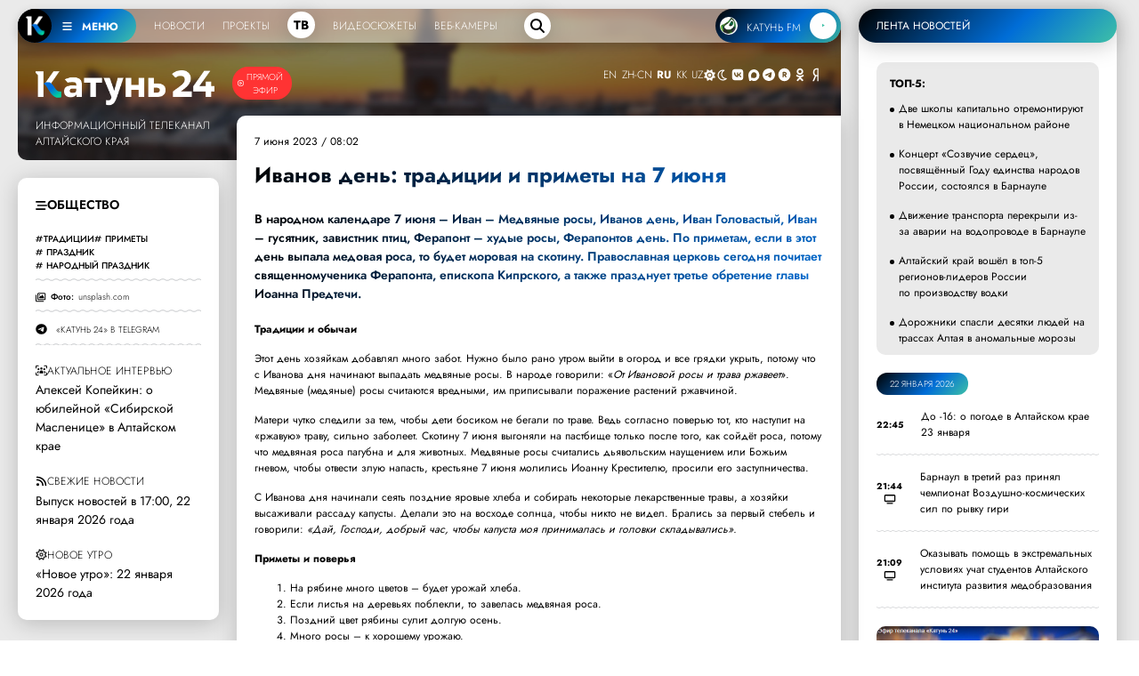

--- FILE ---
content_type: text/html; charset=UTF-8
request_url: https://katun24.ru/news/736030
body_size: 28311
content:
<!DOCTYPE html><html lang="ru" dir="ltr" prefix="og: https://ogp.me/ns#"><head><meta name="viewport" content="minimum-scale=1"/><meta name="turbo-refresh-method" content="morph"><meta charset="utf-8" /><meta name="description" content="В народном календаре 7 июня – Иван – Медвяные росы, Иванов день, Иван Головастый, Иван – гусятник, завистник птиц, Ферапонт – худые росы, Ферапонтов день" /><meta name="abstract" content="В народном календаре 7 июня – Иван – Медвяные росы, Иванов день, Иван Головастый, Иван – гусятник, завистник птиц, Ферапонт – худые росы, Ферапонтов день" /><meta name="keywords" content="Общество,традиции, приметы, праздник, народный праздник,Катунь 24" /><meta name="geo.placename" content="Алтайский край" /><meta name="geo.region" content="RU-RU" /><link rel="canonical" href="https://katun24.ru/news/736030" /><meta name="robots" content="index, nofollow, max-image-preview:standard" /><meta name="author" content="katun24.ru" /><meta name="generator" content="katun24v2025" /><link rel="image_src" href="/files/logo.png" /><meta name="original-source" content="https://katun24.ru/news/736030" /><meta name="referrer" content="same-origin" /><meta name="rights" content="katun24.ru" /><meta property="og:site_name" content="Катунь 24" /><meta property="og:type" content="article" /><meta property="og:url" content="https://katun24.ru/news/736030" /><meta property="og:title" content="Иванов день: традиции и приметы на 7 июня" /><meta property="og:description" content="В народном календаре 7 июня – Иван – Медвяные росы, Иванов день, Иван Головастый, Иван – гусятник, завистник птиц, Ферапонт – худые росы, Ферапонтов день. По приметам, если в этот день выпала медовая роса, то будет моровая на скотину. Православная церковь сегодня почитает священномученика Ферапонта" /><meta property="og:image" content="https://katun24.ru/files/logo.png" /><meta property="og:image:url" content="https://katun24.ru/files/logo.png" /><meta property="og:locale" content="ru_RU" /><meta name="dcterms.title" content="Иванов день: традиции и приметы на 7 июня" /><meta name="dcterms.creator" content="katun24.ru" /><meta name="dcterms.subject" content="Общество,традиции, приметы, праздник, народный праздник,Катунь 24" /><meta name="dcterms.description" content="Иванов день: традиции и приметы на 7 июня,В народном календаре 7 июня – Иван – Медвяные росы, Иванов день, Иван Головастый, Иван – гусятник, завистник птиц, Ферапонт – худые росы, Ферапонтов день. По приметам, если в этот день выпала медовая роса, то будет моровая на скотину. Православная церковь сегодня" /><meta name="dcterms.publisher" content="katun24.ru" /><meta name="dcterms.rights" content="katun24.ru" /><style>
        .save-loader-overlay {
          position: fixed;
          top: 0;
          left: 0;
          width: 100%;
          height: 100%;
          background: rgba(255, 255, 255, 1);
          z-index: 999999;
          display: none;
          justify-content: center;
          align-items: center;
          flex-direction: column;
          font-family: Jost, sans-serif;
        }
        .save-loader-overlay.active {
          display: flex;
          animation: fadeIn 0.3s ease;
        }
        .save-loader-content {
          background: white;
          padding: 2.5rem 3rem;
          // border-radius: 12px;
          // box-shadow: 0 10px 40px rgba(0, 0, 0, 0.15);
          // border: 1px solid #e0e0e0;
          text-align: center;
          max-width: 400px;
          width: 90%;
        }
        .save-loader-spinner {
          width: 5rem;
          height: 5rem;
          margin: 0 auto 1.5rem;
          border: 0.5rem solid rgba(0, 109, 215, 0.1);
          border-top: 0.5rem solid rgba(0, 109, 215, 1);
          border-radius: 50%;
          animation: spin 1s linear infinite;
        }
        .save-loader-message {
          font-size: 1.4rem;
          color: #000;
          font-weight: 500;
          margin-bottom: 0.5rem;
        }
        .save-loader-submessage {
          color: #333;
          font-size: 1.1rem;
          opacity: 0.8;
        }
        .save-loader-progress {
          margin-top: 1.5rem;
          height: 4px;
          background: #f0f0f0;
          border-radius: 2px;
          overflow: hidden;
        }
        .save-loader-progress-bar {
          height: 100%;
          background: #006dd7;
          width: 0%;
          transition: width 0.3s ease;
        }
        @keyframes spin {
          0% { transform: rotate(0deg); }
          100% { transform: rotate(360deg); }
        }
        @keyframes fadeIn {
          from { opacity: 0; }
          to { opacity: 1; }
        }
        /* Адаптация под админ-панель Drupal */
        body.toolbar-fixed .save-loader-overlay {
          top: 39px;
        }
        body.toolbar-fixed.toolbar-tray-open .save-loader-overlay {
          top: 79px;
        }
        /* Блокировка кнопки при сохранении */
        button[data-save-loader-submit].saving {
          opacity: 0.7;
          cursor: not-allowed;
          position: relative;
          padding-left: 2.5rem;
        }
        button[data-save-loader-submit].saving::before {
          content: "";
          position: absolute;
          left: 10px;
          top: 50%;
          transform: translateY(-50%);
          width: 16px;
          height: 16px;
          border: 2px solid currentColor;
          border-top-color: transparent;
          border-radius: 50%;
          animation: spin 0.8s linear infinite;
        }
      </style><meta name="MobileOptimized" content="width" /><meta name="HandheldFriendly" content="true" /><meta name="viewport" content="width=device-width, initial-scale=1.0" /><link rel="icon" href="/sites/default/files/favicon-96x96.png" type="image/png" /><title>Иванов день: традиции и приметы на 7 июня | Катунь 24</title><link rel="manifest" href="https://katun24.ru/pwa/manifest.json"/>
			<script>
				if (typeof navigator.serviceWorker !== 'undefined') {
navigator.serviceWorker.register('/pwa/sw.js')
}
			</script>
			<link rel="stylesheet" media="all" href="/sites/default/files/css/css_YWNF_QXu7Iy4W3oUZBMwiGjDkPxvoeMvG1OjqihvLr4.css?delta=0&amp;language=ru&amp;theme=k24&amp;include=eJw1ilEOwiAQRC-EJTHep1lkSrAL27BbbT29BPVnMu_NBJihzTg2UcR5ydxRfUJFI3Z3afCx7RvxRA86vqJKK8T5DYfDONf1f_mhW683v0g1HS2xBOKL2tnHNFTFS52eaig-kMI9czd-5FQk7owP-vk6ng" /><link rel="stylesheet" media="all" href="/sites/default/files/css/css_DAwRHY1y1I0t_6JbE6pf_lROlqIe3LdjG4K3Cl4NSZs.css?delta=1&amp;language=ru&amp;theme=k24&amp;include=eJw1ilEOwiAQRC-EJTHep1lkSrAL27BbbT29BPVnMu_NBJihzTg2UcR5ydxRfUJFI3Z3afCx7RvxRA86vqJKK8T5DYfDONf1f_mhW683v0g1HS2xBOKL2tnHNFTFS52eaig-kMI9czd-5FQk7owP-vk6ng" />
				<script type="text/javascript">
					(function (m, e, t, r, i, k, a) {
m[i] = m[i] || function () {
(m[i].a = m[i].a || []).push(arguments)
};
m[i].l = 1 * new Date();
for (var j = 0; j < document.scripts.length; j++) {
if (document.scripts[j].src === r) {
return;
}
}
k = e.createElement(t),
a = e.getElementsByTagName(t)[0],
k.async = 1,
k.src = r,
a.parentNode.insertBefore(k, a)
})(window, document, 'script', 'https://mc.yandex.ru/metrika/tag.js', 'ym');
ym(26295450, 'init', {
webvisor: true,
clickmap: true,
accurateTrackBounce: true,
trackLinks: true
});
				</script>
				<noscript><div><img src="https://mc.yandex.ru/watch/26295450" style="position:absolute; left:-9999px;" alt=""/></div></noscript>
				<script>
					new Image().src = "https://counter.yadro.ru/hit?r" + escape(document.referrer) + ((typeof(screen) == "undefined") ? "" : ";s" + screen.width + "*" + screen.height + "*" + (
screen.colorDepth ? screen.colorDepth : screen.pixelDepth
)) + ";u" + escape(document.URL) + ";h" + escape(document.title.substring(0, 150)) + ";" + Math.random();
				</script>
				<script src="/sites/default/files/js/js_CPhTbpdDGKhLXo0Xo96O3B16WOqJuBR3RCMWTVxtUbg.js?scope=header&amp;delta=0&amp;language=ru&amp;theme=k24&amp;include=eJxtzFEOgyAMgOELwUiW3acBraSxgqNl09uPoMaXvfX_0jagKhbAbc2CI0zELcX5qhmkhoXUhP8rERMWzwY3ZUqzG0tdPT_ONPPz5SLn4NmK7o1ip4RfMbL4ovCuWVFcD3uEEfVKojTI9e8W86F2DJQmSqQIMpTM7LraS-2h5-4RUAu7c5R1_wHb9WB1"></script>
</head><body class="smart-quotes-enabled path-node page-node-type-news"><div class="dialog-off-canvas-main-canvas" data-off-canvas-main-canvas><header role="banner"></header><div class="main__wrapper"><div class="main-block main-content"><main role="main"><div class="region region-content"><div class="simple--header" id="simple--header"><div id="menu-player--wrapper"><div class="menu-player" id="menu-player"><div class="k24-bottom-menu"><div class="k24-logo--left"><div class="k24-logo--wrapper"><span class="k24-bottom-menu--logo"><a href="/"><img src="/files/logo_white_menu.png" width="512" height="512" alt="Катунь 24"></a></span><span class="k24-bottom-menu__btn tooltip-top menu-toggle" data-tooltip="Меню портала katun24.ru"
						data-position="bottom left" id="menuToggle"><svg xmlns="http://www.w3.org/2000/svg" viewbox="0 0 640 640"><path
								d="M96 160c0-17.7 14.3-32 32-32h384c17.7 0 32 14.3 32 32s-14.3 32-32 32H128c-17.7 0-32-14.3-32-32zm0 160c0-17.7 14.3-32 32-32h384c17.7 0 32 14.3 32 32s-14.3 32-32 32H128c-17.7 0-32-14.3-32-32zm448 160c0 17.7-14.3 32-32 32H128c-17.7 0-32-14.3-32-32s14.3-32 32-32h384c17.7 0 32 14.3 32 32z" /></svg>
						МЕНЮ
					</span></div><ul><!-- <li data-tooltip="Новости Алтайского края, России и мира" data-position="bottom left"><a href="/k24-news">Новости</a></li><li data-tooltip="Программы телекомпании" data-position="bottom left"><a href="/k24-projects">Проекты</a></li><div class="tv-item" data-tooltip="Прямой эфир телеканала" data-position="bottom left"><a href="/k24">ТВ</a></div><li data-tooltip="Выпуски программ телекомпании" data-position="bottom left"><a href="/k24-video">Видеосюжеты</a></li><li data-tooltip="Специально для katun24.ru веб-камеры размещены в интересных и важных местах" data-position="bottom left"><a href="/ip-web">Веб-камеры</a></li> --><li><a href="/k24-news">Новости</a></li><li><a href="/k24-projects">Проекты</a></li><div class="tv-item"><a href="/k24">ТВ</a></div><li><a href="/k24-video">Видеосюжеты</a></li><li><a href="/ip-web">Веб-камеры</a></li></ul><div class="menu-search--block"><div class="menu-search--icon"><svg xmlns="http://www.w3.org/2000/svg" viewBox="0 0 640 640"><path
								d="M480 272c0 45.9-14.9 88.3-40 122.7l126.6 126.7c12.5 12.5 12.5 32.8 0 45.3s-32.8 12.5-45.3 0L394.7 440c-34.4 25.1-76.8 40-122.7 40-114.9 0-208-93.1-208-208S157.1 64 272 64s208 93.1 208 208zM272 416c79.5 0 144-64.5 144-144s-64.5-144-144-144-144 64.5-144 144 64.5 144 144 144z" /></svg></div><div class="menu-search--input"><form class="views-exposed-form bef-exposed-form" data-bef-auto-submit="" data-bef-auto-submit-delay="1000" data-bef-auto-submit-minimum-length="3" data-bef-auto-submit-full-form="" data-drupal-selector="views-exposed-form-solr-page-1" action="/k24-search" method="get" id="views-exposed-form-solr-page-1" accept-charset="UTF-8"><div class="form--inline clearfix"><div class="js-form-item form-item js-form-type-textfield form-type-textfield js-form-item-search-api-fulltext form-item-search-api-fulltext form-no-label"><input data-drupal-selector="edit-search-api-fulltext" type="text" id="edit-search-api-fulltext" name="search_api_fulltext" value="" size="30" maxlength="128" placeholder="Введите текст для поиска" class="form-text" /></div><div data-drupal-selector="edit-actions" class="form-actions js-form-wrapper form-wrapper" id="edit-actions"><div class="input--submit"><input data-bef-auto-submit-click="" class="js-hide button js-form-submit form-submit" data-drupal-selector="edit-submit-solr" type="submit" id="edit-submit-solr" value="искать" /></div></div></div></form></div></div></div><div class="radio-player-wrapper fade-in-right" data-tooltip="Слушайте радио Катунь FM в прямом эфире"
				data-position="bottom right" id="radio-player-wrapper" data-turbo="false"><div class="front-player-text"><a href="https://katunfm.ru"><img src="/files/kfm_logo.png" alt="Радио Катунь FM"><span>КАТУНЬ
							FM</span></a></div><div><button id="playBtn" class="play-btn"><svg id="playIcon" viewbox="0 0 24 24" style="display: block;"><path d="M8 5v14l11-7z" /></svg><svg id="pauseIcon" viewbox="0 0 24 24" style="display: none;"><path d="M6 19h4V5H6v14zm8-14v14h4V5h-4z" /></svg></button></div></div></div></div><!-- 
	Само меню --><div class="fullscreen-menu" id="fullscreenMenu"><button class="close-btn">закрыть &times;</button><div class="menu-nav"><div><div class="menu-nav--logo__wrapper"><div class="menu-nav--logo"><img src="/files/logo_white_full.png" width="5430" height="1081"
							alt="Катунь 24" "></div><div class=" menu-nav--air"><a href="/k24">Прямой эфир</a></div></div><ul><li><a href="/">Главная</a></li><li><a href="/k24-news">Новости</a></li><li><a href="/k24-projects">Проекты</a></li><li><a href="/k24-video">Видеосюжеты</a></li><li><a href="/ip-web">Веб-камеры</a></li><li><a href="/pages/about">О компании</a></li><li><a href="/k24-search">Поиск по сайту</a></li></ul><div class="menu-nav--mini"><div class="menu-nav--mini-item"><svg xmlns="http://www.w3.org/2000/svg" viewbox="0 0 640 640"><path
								d="M128 128c-35.3 0-64 28.7-64 64v256c0 35.3 28.7 64 64 64h384c35.3 0 64-28.7 64-64V192c0-35.3-28.7-64-64-64H128zm352 120v144c0 13.3-10.7 24-24 24-7.1 0-13.5-3.1-17.9-8-10.2 5.1-21.8 8-34.1 8-42 0-76-34-76-76s34-76 76-76c9.9 0 19.3 1.9 28 5.3V248c0-13.3 10.7-24 24-24s24 10.7 24 24zm-48 92c0-15.5-12.5-28-28-28s-28 12.5-28 28 12.5 28 28 28 28-12.5 28-28zm-208-68c-8.8 0-16 7.2-16 16v32h48v-32c0-8.8-7.2-16-16-16h-16zm32 96h-48v24c0 13.3-10.7 24-24 24s-24-10.7-24-24V288c0-35.3 28.7-64 64-64h16c35.3 0 64 28.7 64 64v104c0 13.3-10.7 24-24 24s-24-10.7-24-24v-24z" /></svg><a href="/pages/advertising">Реклама на Катунь 24</a></div><div class="menu-nav--mini-item"><svg xmlns="http://www.w3.org/2000/svg" viewbox="0 0 640 640"><path
								d="M75.9 112C51.7 112 32 131.7 32 155.9v328.2c0 24.3 19.7 43.9 43.9 43.9 5.5 0 10.7-1 15.7-2.9C104.5 520.2 195 488 320 488s215.5 32.3 228.4 37.1c5 1.9 10.2 2.9 15.7 2.9 24.3 0 43.9-19.7 43.9-43.9V155.9c0-24.3-19.7-43.9-43.9-43.9-5.5 0-10.7 1-15.7 2.9C535.5 119.8 445 152 320 152s-215.5-32.3-228.4-37.1c-5-1.9-10.2-2.9-15.7-2.9zM104 240c0-22.1 17.9-40 40-40s40 17.9 40 40-17.9 40-40 40-40-17.9-40-40zm264.1-16c7.5 0 14.6 3.6 19.1 9.6l124.5 166.6c5.9 7.9 6.4 18.5 1.3 26.9a23.81 23.81 0 0 1-24.5 11.1c-45.8-7.8-103.3-14.2-168.4-14.2-65.6 0-123.4 6.5-169.3 14.4-9.8 1.7-19.7-2.9-24.7-11.5s-4.3-19.4 1.9-27.2l69.3-86.7c4.6-5.7 11.5-9 18.7-9 7.2 0 14.2 3.3 18.7 9l27.5 34.4 86.7-113.9c4.6-6 11.7-9.5 19.2-9.5z" /></svg><a href="https://disk.yandex.ru/d/kuVrZSO4uCaxxw" target="blank">Логотипы Катунь 24</a></div></div></div><div class="menu-nav--section__right"><div class="menu-nav--section__right-title">Разделы</div><div class="views-element-container"><div class="view view-menu-sections view-id-menu_sections view-display-id-block_1 js-view-dom-id-69fcc53f144ba624448a23ef1cc979daf890d463486da9d3d2c7648ac8e90e8c"><div class="menu-nav--section__right--wrapper">
  -  <div class="menu-nav--section__right-link"><a href="/razdely/obschestvo" hreflang="ru">Общество</a></div>  -  <div class="menu-nav--section__right-link"><a href="/razdely/ekonomika" hreflang="ru">Экономика</a></div>  -  <div class="menu-nav--section__right-link"><a href="/razdely/kultura" hreflang="ru">Культура</a></div>  -  <div class="menu-nav--section__right-link"><a href="/razdely/selskoe-khozyaystvo" hreflang="ru">Сельское хозяйство</a></div>  -  <div class="menu-nav--section__right-link"><a href="/razdely/nedvizhimost" hreflang="ru">Недвижимость</a></div>  -  <div class="menu-nav--section__right-link"><a href="/razdely/proisshestviya" hreflang="ru">Происшествия</a></div>  -  <div class="menu-nav--section__right-link"><a href="/razdely/zhkkh" hreflang="ru">ЖКХ</a></div>  -  <div class="menu-nav--section__right-link"><a href="/razdely/sport" hreflang="ru">Спорт</a></div>  -  <div class="menu-nav--section__right-link"><a href="/razdely/prochee" hreflang="ru">Прочее</a></div>  -  <div class="menu-nav--section__right-link"><a href="/razdely/pogoda" hreflang="ru">Погода</a></div>  -  <div class="menu-nav--section__right-link"><a href="/razdely/sobytiya" hreflang="ru">События</a></div>  -  <div class="menu-nav--section__right-link"><a href="/razdely/turizm" hreflang="ru">Туризм</a></div>  -  <div class="menu-nav--section__right-link"><a href="/razdely/ekologiya" hreflang="ru">Экология</a></div>  -  <div class="menu-nav--section__right-link"><a href="/razdely/politika" hreflang="ru">Политика</a></div>  -  <div class="menu-nav--section__right-link"><a href="/razdely/medicina" hreflang="ru">Медицина</a></div>  -  <div class="menu-nav--section__right-link"><a href="/razdely/obrazovanie-i-nauka" hreflang="ru">Образование и наука</a></div></div></div></div></div><div class="news--block-2__radio--menu"><svg xmlns="http://www.w3.org/2000/svg" viewbox="0 0 640 640"><path
						d="M91.6 73.8c-12.3-5-26.3.9-31.2 13.2C47.2 119.5 40 154.9 40 192c0 37.1 7.2 72.5 20.4 105 5 12.3 19 18.2 31.3 13.2s18.2-19 13.2-31.3C94 252.2 88 222.8 88 192c0-30.8 6-60.2 16.9-87 5-12.3-1-26.3-13.2-31.3zm456.8 0c-12.3 5-18.2 19-13.2 31.3 10.9 26.8 16.9 56.2 16.9 87 0 30.8-6 60.2-16.9 87-5 12.3 1 26.3 13.2 31.3s26.3-1 31.3-13.2c13.1-32.5 20.4-67.9 20.4-105 0-37.1-7.2-72.5-20.4-105-5-12.3-19-18.2-31.3-13.2zM372.1 229.2c7.5-10.5 11.9-23.3 11.9-37.2 0-35.3-28.7-64-64-64s-64 28.7-64 64c0 13.9 4.4 26.7 11.9 37.2l-137 301.6c-7.3 16.1-.2 35.1 15.9 42.4 16.1 7.3 35.1.2 42.4-15.9l20.6-45.2h220.6l20.6 45.2c7.3 16.1 26.3 23.2 42.4 15.9 16.1-7.3 23.2-26.3 15.9-42.4L372.1 229.2zM408.5 464h-177l21.8-48h133.3l21.8 48zM320 269.3l44.8 98.7h-89.7l44.8-98.7zM195.3 137.6c5.3-12.1-.2-26.3-12.4-31.6-12.2-5.3-26.3.2-31.6 12.4C141.5 141 136 165.9 136 192c0 26.1 5.5 51 15.3 73.6 5.3 12.1 19.5 17.7 31.6 12.4 12.1-5.3 17.7-19.5 12.4-31.6-7.3-16.6-11.3-35-11.3-54.4s4-37.8 11.3-54.4zm293.4-19.2c-5.3-12.1-19.5-17.7-31.6-12.4-12.1 5.3-17.7 19.5-12.4 31.6 7.3 16.6 11.3 35 11.3 54.4s-4 37.8-11.3 54.4c-5.3 12.1.2 26.3 12.4 31.6 12.2 5.3 26.3-.2 31.6-12.4C498.5 243 504 218.1 504 192c0-26.1-5.5-51-15.3-73.6z" /></svg><a href="https://katunfm.ru" target="_blank">Радиостанция Катунь FM</a></div></div><div class="menu-nav--tv"><div><div class="menu-nav--tv-title--poject">Проекты телеканала</div><div class="views-element-container"><div class="video-projects-3"><div class="video-projects-3__wrapper"><div class="video-projects-3__video"><a href="/proekty/vypusk-novostey" hreflang="ru"><img loading="lazy" src="/sites/default/files/styles/projects_menu/public/2025-07/novosti_39.jpg.webp?itok=TfmcnCcB" width="256" height="150" alt="" class="image-style-projects-menu" /></a></div><div class="video-projects-3__title"><a href="/proekty/vypusk-novostey" hreflang="ru">Выпуск новостей</a></div></div><div class="video-projects-3__wrapper"><div class="video-projects-3__video"><a href="/proekty/novoe-utro" hreflang="ru"><img loading="lazy" src="/sites/default/files/styles/projects_menu/public/2025-07/novoeutro_4.jpg.webp?itok=EimOugAV" width="256" height="150" alt="" class="image-style-projects-menu" /></a></div><div class="video-projects-3__title"><a href="/proekty/novoe-utro" hreflang="ru">Новое утро</a></div></div><div class="video-projects-3__wrapper"><div class="video-projects-3__video"><a href="/proekty/intervyu-dnya" hreflang="ru"><img loading="lazy" src="/sites/default/files/styles/projects_menu/public/2025-07/id_150_0.jpg.webp?itok=PWkfxz2D" width="256" height="150" alt="" class="image-style-projects-menu" /></a></div><div class="video-projects-3__title"><a href="/proekty/intervyu-dnya" hreflang="ru">Интервью дня</a></div></div><div class="video-projects-3__wrapper"><div class="video-projects-3__video"><a href="/proekty/100-professiy" hreflang="ru"><img loading="lazy" src="/sites/default/files/styles/projects_menu/public/default_images/default_k24_1.jpg.webp?itok=IZi-G8bM" width="256" height="150" alt="" class="image-style-projects-menu" /></a></div><div class="video-projects-3__title"><a href="/proekty/100-professiy" hreflang="ru">100 профессий</a></div></div><div class="video-projects-3__wrapper"><div class="video-projects-3__video"><a href="/proekty/nashi" hreflang="ru"><img loading="lazy" src="/sites/default/files/styles/projects_menu/public/2025-07/nashi_3.jpg.webp?itok=ZZ3wxBvl" width="256" height="150" alt="" class="image-style-projects-menu" /></a></div><div class="video-projects-3__title"><a href="/proekty/nashi" hreflang="ru">«Наши»</a></div></div><div class="video-projects-3__wrapper"><div class="video-projects-3__video"><a href="/proekty/katun-v-teme" hreflang="ru"><img loading="lazy" src="/sites/default/files/styles/projects_menu/public/2025-07/vteme.jpg.webp?itok=J6eTndCC" width="256" height="150" alt="" class="image-style-projects-menu" /></a></div><div class="video-projects-3__title"><a href="/proekty/katun-v-teme" hreflang="ru">«Катунь. В теме»</a></div></div></div></div><div class="menu-nav--tv-title--poject-bottom"><a href="/k24-projects">Все проекты</a></div></div><div class="news--block-2__tv--menu"><svg xmlns="http://www.w3.org/2000/svg" viewbox="0 0 640 640"><path
						d="M320 112c114.9 0 208 93.1 208 208s-93.1 208-208 208-208-93.1-208-208 93.1-208 208-208zm0 464c141.4 0 256-114.6 256-256S461.4 64 320 64 64 178.6 64 320s114.6 256 256 256zm-43.5-364.5c-7.4-4.5-16.7-4.7-24.3-.5-7.6 4.2-12.2 12.3-12.2 21v176c0 8.7 4.7 16.7 12.3 20.9 7.6 4.2 16.8 4.1 24.3-.5l144-88c7.1-4.4 11.5-12.1 11.5-20.5s-4.4-16.1-11.5-20.5l-144-88zM362 320l-74 45.2v-90.4l74 45.2z" /></svg><a href="/k24">Прямой эфир телеканала Катунь 24</a></div></div><div class="menu-nav--section"><div><div class="menu-nav--tv-title">Популярные материалы</div><div class="views-element-container"><div class="view view-menu-popular view-id-menu_popular view-display-id-block_1 js-view-dom-id-586017157e1b9605c747e463bde352156aaa0f5a2ffd768e56c3873cc87dd97a"><div class="view-content"><div class="sections-block-3__wrapper"><div class="sections-block-3__title"><a href="/news/845067" hreflang="ru">Две школы капитально отремонтируют в Немецком национальном районе</a></div></div><div class="sections-block-3__wrapper"><div class="sections-block-3__title"><a href="/news/845017" hreflang="ru">Концерт «Созвучие сердец», посвящённый Году единства народов России, состоялся в Барнауле</a></div></div><div class="sections-block-3__wrapper"><div class="sections-block-3__title"><a href="/news/845061" hreflang="ru">Движение транспорта перекрыли из-за аварии на водопроводе в Барнауле</a></div></div><div class="sections-block-3__wrapper"><div class="sections-block-3__title"><a href="/news/845081" hreflang="ru">Алтайский край вошёл в топ-5 регионов-лидеров России по производству водки</a></div></div><div class="sections-block-3__wrapper"><div class="sections-block-3__title"><a href="/news/845018" hreflang="ru">Дорожники спасли десятки людей на трассах Алтая в аномальные морозы</a></div></div><div class="sections-block-3__wrapper"><div class="sections-block-3__title"><a href="/news/845035" hreflang="ru">Жителя Заринска обвиняют в убийстве 25-летнего парня рядом с кафе</a></div></div><div class="sections-block-3__wrapper"><div class="sections-block-3__title"><a href="/news/845069" hreflang="ru">Жительница Алтайского края в эфире федерального шоу заявила о побоях со стороны родителей</a></div></div><div class="sections-block-3__wrapper"><div class="sections-block-3__title"><a href="/news/845044" hreflang="ru">Стала известна дата прощания с алтайским блогером Кариной Штерн</a></div></div></div></div></div></div><div class="menu-nav--tv-link"><svg xmlns="http://www.w3.org/2000/svg" viewbox="0 0 640 640"><path
						d="M96 160c0-35.3 28.7-64 64-64h320c35.3 0 64 28.7 64 64v320c0 35.3-28.7 64-64 64H160c-35.3 0-64-28.7-64-64V160zm64 0v64h64v-64h-64zm320 0H288v64h192v-64zM160 288v64h64v-64h-64zm320 0H288v64h192v-64zM160 416v64h64v-64h-64zm320 0H288v64h192v-64z" /></svg><a href="/k24#tvprog--page-1__time-title">Программа передач на неделю</a></div></div></div></div>
<script>
const audio = new Audio();
						const playBtn = document.getElementById('playBtn');
						const playIcon = document.getElementById('playIcon');
						const pauseIcon = document.getElementById('pauseIcon');
						const HLS_STREAM_URL = 'https://live.katun24.ru:8082/123/123/video.m3u8';
						let hls;
						if (Hls.isSupported()) {
							hls = new Hls();
							hls.loadSource(HLS_STREAM_URL);
							hls.attachMedia(audio);
							hls.on(Hls.Events.MANIFEST_PARSED, () => {
								playBtn.disabled = false;
							});
						} else if (audio.canPlayType('application/vnd.apple.mpegurl')) {
							audio.src = HLS_STREAM_URL;
							audio.addEventListener('loadedmetadata', () => {
								playBtn.disabled = false;
							});
						}
						playBtn.addEventListener('click', () => {
							if (audio.paused) {
								audio.play().then(() => {
									playIcon.style.display = 'none';
									pauseIcon.style.display = 'block';
									playBtn.classList.add('pulse-animation');
								}).catch(e => {
									console.error('Ошибка воспроизведения:', e);
								});
							} else {
								audio.pause();
								playIcon.style.display = 'block';
								pauseIcon.style.display = 'none';
								playBtn.classList.remove('pulse-animation');
							}
						});
						if (hls) {
							hls.on(Hls.Events.ERROR, (event, data) => {
								if (data.fatal) {
									switch (data.type) {
										case Hls.ErrorTypes.NETWORK_ERROR: hls.startLoad();
											break;
										case Hls.ErrorTypes.MEDIA_ERROR: hls.recoverMediaError();
											break;
									}
								}
							});
						}
						audio.addEventListener('ended', () => {
							playIcon.style.display = 'block';
							pauseIcon.style.display = 'none';
							playBtn.classList.remove('pulse-animation');
						});
				
</script>
<div class="news--block-main"><div class="news--block-2__header"><div class="news--block-2__logo_wrapper"><div class="news--block-2__logo_line"><div class="news--block-2__logo"><a href="/"><img src="/files/logo_white_full.png" width="5430" height="1081" alt="Катунь 24"></a></div><div class="news--block-2__logo_simple"><a href="/"><img src="/files/logo_white_full.png" width="5430" height="1081" alt="Катунь 24"></a></div><div class="news--block-2--air"><div class="news--block-2__tv"><svg xmlns="http://www.w3.org/2000/svg" viewBox="0 0 640 640"><path d="M320 112c114.9 0 208 93.1 208 208s-93.1 208-208 208-208-93.1-208-208 93.1-208 208-208zm0 464c141.4 0 256-114.6 256-256S461.4 64 320 64 64 178.6 64 320s114.6 256 256 256zm-43.5-364.5c-7.4-4.5-16.7-4.7-24.3-.5-7.6 4.2-12.2 12.3-12.2 21v176c0 8.7 4.7 16.7 12.3 20.9 7.6 4.2 16.8 4.1 24.3-.5l144-88c7.1-4.4 11.5-12.1 11.5-20.5s-4.4-16.1-11.5-20.5l-144-88zM362 320l-74 45.2v-90.4l74 45.2z"/></svg><a href="/k24">Прямой эфир</a></div></div></div><div class="news--block-2__name">Информационный телеканал <br> Алтайского края</div></div><div class="news--block-2__bottom" id="news--block-2__bottom"><div><div class="gtranslate_wrapper"></div><script>window.gtranslateSettings = {"switcher_horizontal_position":"inline","switcher_vertical_position":"inline","horizontal_position":"inline","vertical_position":"inline","float_switcher_open_direction":"top","switcher_open_direction":"bottom","default_language":"ru","native_language_names":1,"detect_browser_language":0,"add_new_line":1,"select_language_label":"Select Language","flag_size":32,"flag_style":"2d","globe_size":60,"alt_flags":[],"wrapper_selector":".gtranslate_wrapper","url_structure":"none","custom_domains":null,"languages":["en","zh-CN","ru","kk","uz"],"custom_css":""}</script><script>(function(){var js = document.createElement('script');js.setAttribute('src', '/modules/contrib/gtranslate/js/lc.js');js.setAttribute('data-gt-orig-url', '/news/736030');js.setAttribute('data-gt-orig-domain', 'katun24.ru');document.body.appendChild(js);})();</script></div><div id="theme-toggle" class="dark-mode-block"><span class="d-block-dark"><svg xmlns="http://www.w3.org/2000/svg" viewBox="0 0 640 640"><path d="M210.2 53.9c7.4-3.1 15.8-2.2 22.5 2.2l87.8 58.2 87.8-58.2c6.7-4.4 15.1-5.2 22.5-2.2s12.6 9.6 14.2 17.4l20.9 103.2 103.2 20.9c7.8 1.6 14.4 7 17.4 14.3 3 7.3 2.2 15.8-2.2 22.5L526.1 320l58.2 87.8c4.4 6.7 5.2 15.1 2.2 22.5s-9.6 12.8-17.4 14.3l-103.3 20.8L445 568.7c-1.6 7.8-7 14.4-14.3 17.4-7.3 3-15.8 2.2-22.5-2.2l-87.8-58.2-87.8 58.2c-6.7 4.4-15.1 5.2-22.5 2.2s-12.8-9.6-14.3-17.4L175 465.4 71.7 444.5c-7.8-1.6-14.4-7-17.4-14.3-3-7.3-2.2-15.8 2.2-22.5l58.2-87.7-58.2-87.8c-4.4-6.7-5.2-15.1-2.2-22.5s9.6-12.8 17.4-14.3L175 174.6l20.9-103.3c1.6-7.8 7-14.4 14.3-17.4zM239.6 320c0-44.4 36-80.4 80.4-80.4 44.4 0 80.4 36 80.4 80.4 0 44.4-36 80.4-80.4 80.4-44.4 0-80.4-36-80.4-80.4zm208.8 0c0-70.9-57.5-128.4-128.4-128.4S191.6 249.1 191.6 320 249.1 448.4 320 448.4 448.4 390.9 448.4 320z"/></svg></span><span class="d-block-light"><svg xmlns="http://www.w3.org/2000/svg" viewBox="0 0 640 640"><path d="M303.3 112.7C196.2 121.2 112 210.8 112 320c0 114.9 93.1 208 208 208 33.3 0 64.7-7.8 92.6-21.7C309.2 482.9 232 390.5 232 280c0-65.8 27.4-125.1 71.3-167.3zM64 320C64 178.6 178.6 64 320 64c19.4 0 38.4 2.2 56.7 6.3 9.9 2.2 17.3 10.5 18.5 20.5 1.2 10-4 19.8-13.1 24.4C321.5 145.4 280 207.9 280 280c0 101.6 82.4 184 184 184 5 0 9.9-.2 14.8-.6 10.1-.8 19.6 4.8 23.8 14.1 4.2 9.3 2 20.1-5.3 27.1-46 44.2-108.5 71.4-177.3 71.4-141.4 0-256-114.6-256-256z"/></svg></span></div>
<script>
// Dark mode
var toggle = document.getElementById("theme-toggle");
var storedTheme = localStorage.getItem('theme') || (window.matchMedia("(prefers-color-scheme: dark)").matches ? "dark" : "light");
if (storedTheme)
    document.documentElement.setAttribute('data-theme', storedTheme)
toggle.onclick = function() {
    var currentTheme = document.documentElement.getAttribute("data-theme");
    var targetTheme = "light";
    if (currentTheme === "light") {
        targetTheme = "dark";
    }
    document.documentElement.setAttribute('data-theme', targetTheme)
    localStorage.setItem('theme', targetTheme);
};
</script>
<div class="news--block-2__top_right_social"><a href="https://vk.com/tvkatun24" target="_blank"><svg xmlns="http://www.w3.org/2000/svg" viewBox="0 0 640 640"><path d="M127.5 127.5C96 159 96 209.7 96 311v18c0 101.3 0 152 31.5 183.5S209.7 544 311 544h17.9c101.4 0 152.1 0 183.5-31.5C543.8 481 544 430.3 544 329v-17.9c0-101.4 0-152.1-31.5-183.5C481 96.2 430.3 96 329 96h-18c-101.3 0-152 0-183.5 31.5zm44.1 104.8h51.1c1.7 85.5 39.4 121.7 69.3 129.2V232.3h48.2V306c29.5-3.2 60.5-36.8 70.9-73.7h48.2c-3.9 19.2-11.8 37.3-23.1 53.3s-25.7 29.5-42.5 39.6c18.7 9.3 35.2 22.4 48.4 38.5 13.2 16.1 22.9 34.9 28.3 55h-53c-4.9-17.5-14.8-33.1-28.6-45-13.8-11.9-30.7-19.4-48.7-21.6v66.6h-5.8c-102.1 0-160.3-70-162.8-186.5z"/></svg></a><a href="https://max.ru/tvkatun24" target="_blank" class="max-messanger"><svg xmlns="http://www.w3.org/2000/svg" viewBox="0 0 440 440"><path d="M145 1.6c-1.4.2-6.8 1.1-12 2C82.4 12.1 36.5 47 15 93.5 3.6 118-.7 144 1.1 176.7c1.2 21.4 4.3 39.2 12.3 70.4 6.9 26.8 9 38.2 10.1 53.9.4 5.9 1.3 10.5 2.3 12.3 7.9 13.3 44.3 6 63.4-12.7l3.7-3.6 8.6 5.6c16.9 11 29.4 15.1 49.8 16.3 22.1 1.4 43.5-1.2 62.4-7.4 12.4-4.1 32.9-14.7 43.3-22.5 44.7-33.5 68.7-86.2 64-140.8C314.8 75.7 265.6 19 195.8 3.8c-7.1-1.5-14-2.1-28.8-2.3-10.7-.2-20.6-.2-22 .1m34.8 79.9c30.5 7.1 55.2 32.6 61.6 63.7 7.6 36.9-13.8 75.4-49.9 89.9-22.2 8.8-45.2 7.5-66-3.9l-7-3.9-7.5 6.2c-8.7 7-13.4 9.3-15.9 7.8-4.8-3-9.5-15.1-12.7-32.8-2.6-14.1-2.6-46.5-.1-58.3 7.2-33.7 26.6-57.5 54-66.7 4.3-1.4 10.4-3 13.5-3.5 7.1-1.1 21.7-.4 30 1.5"/></svg></a><a href="https://t.me/katun24new" target="_blank"><svg xmlns="http://www.w3.org/2000/svg" viewBox="0 0 640 640"><path d="M320 72C183 72 72 183 72 320s111 248 248 248 248-111 248-248S457 72 320 72zm115 168.7c-3.7 39.2-19.9 134.4-28.1 178.3-3.5 18.6-10.3 24.8-16.9 25.4-14.4 1.3-25.3-9.5-39.3-18.7-21.8-14.3-34.2-23.2-55.3-37.2-24.5-16.1-8.6-25 5.3-39.5 3.7-3.8 67.1-61.5 68.3-66.7.2-.7.3-3.1-1.2-4.4-1.5-1.3-3.6-.8-5.1-.5-2.2.5-37.1 23.5-104.6 69.1-9.9 6.8-18.9 10.1-26.9 9.9-8.9-.2-25.9-5-38.6-9.1-15.5-5-27.9-7.7-26.8-16.3.6-4.5 6.7-9 18.4-13.7 72.3-31.5 120.5-52.3 144.6-62.3 68.9-28.6 83.2-33.6 92.5-33.8 2.1 0 6.6.5 9.6 2.9 2 1.7 3.2 4.1 3.5 6.7.5 3.2.6 6.5.4 9.8z"/></svg></a><a href="https://rutube.ru/u/tvkatun24/" target="_blank"><svg xmlns="http://www.w3.org/2000/svg" viewBox="0 0 640 640"><path d="M320 576c141.4 0 256-114.6 256-256S461.4 64 320 64 64 178.6 64 320s114.6 256 256 256zm-56-368h80c39.8 0 72 32.2 72 72 0 28.9-17 53.8-41.6 65.3l30.2 50.3c6.8 11.4 3.1 26.1-8.2 32.9-11.3 6.8-26.1 3.1-32.9-8.2l-41-68.3h-34.4v56c0 13.3-10.7 24-24 24s-24-10.7-24-24V232c0-13.3 10.7-24 24-24zm72 96h8c13.3 0 24-10.7 24-24s-10.7-24-24-24h-56v48h48z"/></svg></a><a href="https://ok.ru/group/52146794660011" target="_blank"><svg xmlns="http://www.w3.org/2000/svg" viewBox="0 0 640 640"><path d="M435.1 398c-27.4 17.4-65.1 24.3-90 26.9l20.9 20.6 76.3 76.3c27.9 28.6-17.5 73.3-45.7 45.7-19.1-19.4-47.1-47.4-76.3-76.6L244 567.4c-28.2 27.5-73.6-17.6-45.4-45.7 19.4-19.4 47.1-47.4 76.3-76.3l20.6-20.6c-24.6-2.6-62.9-9.1-90.6-26.9-32.6-21-46.9-33.3-34.3-59 7.4-14.6 27.7-26.9 54.6-5.7 0 0 36.3 28.9 94.9 28.9 58.6 0 94.9-28.9 94.9-28.9 26.9-21.1 47.1-8.9 54.6 5.7 12.4 25.7-1.9 38-34.5 59.1zm14.6-204.7c.1 71.6-57.9 129.8-129.5 129.9-71.6.1-129.8-57.9-129.9-129.5-.1-71.6 57.9-129.8 129.5-129.9 71.6-.1 129.8 57.9 129.9 129.5zm-193.4.4c.1 35.2 28.7 63.6 63.9 63.5 35.2-.1 63.6-28.7 63.5-63.9-.1-35.2-28.7-63.6-63.9-63.5-35.2.1-63.6 28.7-63.5 63.9z"/></svg></a><a href="https://dzen.ru/k24" target="_blank"><svg xmlns="http://www.w3.org/2000/svg" viewBox="0 0 640 640"><path d="M345.1 379.8 257.7 576H194l96-209.8c-45.1-22.9-75.2-64.4-75.2-141.1-.1-107.4 68-161.1 148.9-161.1H446v512h-55.1V379.8h-45.8zm45.8-269.3h-29.4c-44.4 0-87.4 29.4-87.4 114.6 0 82.3 39.4 108.8 87.4 108.8h29.4V110.5z"/></svg></a></div></div></div></div></div><div id="block-k24-soderzhimoestranicy" class="block block-system block-system-main-block"><article class="node node--type-news node--view-mode-full" data-url="/news/736030"><div class="node--news__main"><div id="node--news__extra" class="node--news__extra"><div class="node--news__tags"><div class="node--news__tag--section"><div class="field__item"><svg xmlns="http://www.w3.org/2000/svg" viewBox="0 0 512 512"><path d="M0 96C0 78.3 14.3 64 32 64l384 0c17.7 0 32 14.3 32 32s-14.3 32-32 32L32 128C14.3 128 0 113.7 0 96zM64 256c0-17.7 14.3-32 32-32l384 0c17.7 0 32 14.3 32 32s-14.3 32-32 32L96 288c-17.7 0-32-14.3-32-32zM448 416c0 17.7-14.3 32-32 32L32 448c-17.7 0-32-14.3-32-32s14.3-32 32-32l384 0c17.7 0 32 14.3 32 32z"/></svg><a href="/razdely/obschestvo" hreflang="ru">Общество</a></div></div><div class="node--news__tag"><div class="field field--name-field-news-tags field--type-entity-reference field--label-hidden field__items"><div class="field__item"><svg xmlns="http://www.w3.org/2000/svg" viewBox="0 0 512 512"><path d="M214.7 .7c17.3 3.7 28.3 20.7 24.6 38l-19.1 89.3 126.5 0 22-102.7C372.4 8 389.4-3 406.7 .7s28.3 20.7 24.6 38L412.2 128 480 128c17.7 0 32 14.3 32 32s-14.3 32-32 32l-81.6 0-27.4 128 67.8 0c17.7 0 32 14.3 32 32s-14.3 32-32 32l-81.6 0-22 102.7c-3.7 17.3-20.7 28.3-38 24.6s-28.3-20.7-24.6-38l19.1-89.3-126.5 0-22 102.7c-3.7 17.3-20.7 28.3-38 24.6s-28.3-20.7-24.6-38L99.8 384 32 384c-17.7 0-32-14.3-32-32s14.3-32 32-32l81.6 0 27.4-128-67.8 0c-17.7 0-32-14.3-32-32s14.3-32 32-32l81.6 0 22-102.7C180.4 8 197.4-3 214.7 .7zM206.4 192l-27.4 128 126.5 0 27.4-128-126.5 0z"/></svg><a href="/tegi/tradicii" hreflang="ru">традиции</a></div><div class="field__item"><svg xmlns="http://www.w3.org/2000/svg" viewBox="0 0 512 512"><path d="M214.7 .7c17.3 3.7 28.3 20.7 24.6 38l-19.1 89.3 126.5 0 22-102.7C372.4 8 389.4-3 406.7 .7s28.3 20.7 24.6 38L412.2 128 480 128c17.7 0 32 14.3 32 32s-14.3 32-32 32l-81.6 0-27.4 128 67.8 0c17.7 0 32 14.3 32 32s-14.3 32-32 32l-81.6 0-22 102.7c-3.7 17.3-20.7 28.3-38 24.6s-28.3-20.7-24.6-38l19.1-89.3-126.5 0-22 102.7c-3.7 17.3-20.7 28.3-38 24.6s-28.3-20.7-24.6-38L99.8 384 32 384c-17.7 0-32-14.3-32-32s14.3-32 32-32l81.6 0 27.4-128-67.8 0c-17.7 0-32-14.3-32-32s14.3-32 32-32l81.6 0 22-102.7C180.4 8 197.4-3 214.7 .7zM206.4 192l-27.4 128 126.5 0 27.4-128-126.5 0z"/></svg><a href="/tegi/primety-0" hreflang="ru"> приметы</a></div><div class="field__item"><svg xmlns="http://www.w3.org/2000/svg" viewBox="0 0 512 512"><path d="M214.7 .7c17.3 3.7 28.3 20.7 24.6 38l-19.1 89.3 126.5 0 22-102.7C372.4 8 389.4-3 406.7 .7s28.3 20.7 24.6 38L412.2 128 480 128c17.7 0 32 14.3 32 32s-14.3 32-32 32l-81.6 0-27.4 128 67.8 0c17.7 0 32 14.3 32 32s-14.3 32-32 32l-81.6 0-22 102.7c-3.7 17.3-20.7 28.3-38 24.6s-28.3-20.7-24.6-38l19.1-89.3-126.5 0-22 102.7c-3.7 17.3-20.7 28.3-38 24.6s-28.3-20.7-24.6-38L99.8 384 32 384c-17.7 0-32-14.3-32-32s14.3-32 32-32l81.6 0 27.4-128-67.8 0c-17.7 0-32-14.3-32-32s14.3-32 32-32l81.6 0 22-102.7C180.4 8 197.4-3 214.7 .7zM206.4 192l-27.4 128 126.5 0 27.4-128-126.5 0z"/></svg><a href="/tegi/prazdnik-0" hreflang="ru"> праздник</a></div><div class="field__item"><svg xmlns="http://www.w3.org/2000/svg" viewBox="0 0 512 512"><path d="M214.7 .7c17.3 3.7 28.3 20.7 24.6 38l-19.1 89.3 126.5 0 22-102.7C372.4 8 389.4-3 406.7 .7s28.3 20.7 24.6 38L412.2 128 480 128c17.7 0 32 14.3 32 32s-14.3 32-32 32l-81.6 0-27.4 128 67.8 0c17.7 0 32 14.3 32 32s-14.3 32-32 32l-81.6 0-22 102.7c-3.7 17.3-20.7 28.3-38 24.6s-28.3-20.7-24.6-38l19.1-89.3-126.5 0-22 102.7c-3.7 17.3-20.7 28.3-38 24.6s-28.3-20.7-24.6-38L99.8 384 32 384c-17.7 0-32-14.3-32-32s14.3-32 32-32l81.6 0 27.4-128-67.8 0c-17.7 0-32-14.3-32-32s14.3-32 32-32l81.6 0 22-102.7C180.4 8 197.4-3 214.7 .7zM206.4 192l-27.4 128 126.5 0 27.4-128-126.5 0z"/></svg><a href="/tegi/narodnyy-prazdnik-0" hreflang="ru"> народный праздник</a></div></div></div><div class="node--news__cover_source"><div class="field__item"><svg xmlns="http://www.w3.org/2000/svg" viewbox="0 0 576 512"><path d="M480 80c8.8 0 16 7.2 16 16l0 256c0 8.8-7.2 16-16 16l-320 0c-8.8 0-16-7.2-16-16l0-256c0-8.8 7.2-16 16-16l320 0zM160 32c-35.3 0-64 28.7-64 64l0 256c0 35.3 28.7 64 64 64l320 0c35.3 0 64-28.7 64-64l0-256c0-35.3-28.7-64-64-64L160 32zm80 112a32 32 0 1 0 -64 0 32 32 0 1 0 64 0zm140.7 3.8c-4.3-7.3-12.2-11.8-20.7-11.8s-16.4 4.5-20.7 11.8l-46.5 79-17.2-24.6c-4.5-6.4-11.8-10.2-19.7-10.2s-15.2 3.8-19.7 10.2l-56 80c-5.1 7.3-5.8 16.9-1.6 24.8S191.1 320 200 320l240 0c8.6 0 16.6-4.6 20.8-12.1s4.2-16.7-.1-24.1l-80-136zM48 152c0-13.3-10.7-24-24-24S0 138.7 0 152L0 448c0 35.3 28.7 64 64 64l360 0c13.3 0 24-10.7 24-24s-10.7-24-24-24L64 464c-8.8 0-16-7.2-16-16l0-296z"/></svg><span>Фото:</span>
    unsplash.com
    </div></div></div><div class="node--news__body--bottom__telegram"><svg xmlns="http://www.w3.org/2000/svg" viewbox="0 0 512 512"><path d="M256 8a248 248 0 1 0 0 496 248 248 0 1 0 0-496zM371 176.7c-3.7 39.2-19.9 134.4-28.1 178.3-3.5 18.6-10.3 24.8-16.9 25.4-14.4 1.3-25.3-9.5-39.3-18.7-21.8-14.3-34.2-23.2-55.3-37.2-24.5-16.1-8.6-25 5.3-39.5 3.7-3.8 67.1-61.5 68.3-66.7 .2-.7 .3-3.1-1.2-4.4s-3.6-.8-5.1-.5c-2.2 .5-37.1 23.5-104.6 69.1-9.9 6.8-18.9 10.1-26.9 9.9-8.9-.2-25.9-5-38.6-9.1-15.5-5-27.9-7.7-26.8-16.3 .6-4.5 6.7-9 18.4-13.7 72.3-31.5 120.5-52.3 144.6-62.3 68.9-28.6 83.2-33.6 92.5-33.8 2.1 0 6.6 .5 9.6 2.9 2 1.7 3.2 4.1 3.5 6.7 .5 3.2 .6 6.5 .4 9.8z"/></svg><a href="https://t.me/katun24new" target="_blank">"Катунь 24" в Telegram</a></div><div id="installButton" class="node--news__body--bottom__install install-btn" style="display: none;"><svg xmlns="http://www.w3.org/2000/svg" viewbox="0 0 448 512"><path d="M256 32c0-17.7-14.3-32-32-32s-32 14.3-32 32l0 210.7-41.4-41.4c-12.5-12.5-32.8-12.5-45.3 0s-12.5 32.8 0 45.3l96 96c12.5 12.5 32.8 12.5 45.3 0l96-96c12.5-12.5 12.5-32.8 0-45.3s-32.8-12.5-45.3 0L256 242.7 256 32zM64 320c-35.3 0-64 28.7-64 64l0 32c0 35.3 28.7 64 64 64l320 0c35.3 0 64-28.7 64-64l0-32c0-35.3-28.7-64-64-64l-46.9 0-56.6 56.6c-31.2 31.2-81.9 31.2-113.1 0L110.9 320 64 320zm304 56a24 24 0 1 1 0 48 24 24 0 1 1 0-48z"/></svg><span>Установить приложение</span></div><div class="node--news__extra--more"><div class="views-element-container"><div class="news-special--inside__block"><div class="news-special--inside__header"><svg xmlns="http://www.w3.org/2000/svg" viewBox="0 0 576 512"><path d="M64 0C28.7 0 0 28.7 0 64l0 72c0 13.3 10.7 24 24 24s24-10.7 24-24l0-72c0-8.8 7.2-16 16-16l72 0c13.3 0 24-10.7 24-24S149.3 0 136 0L64 0zM440 0c-13.3 0-24 10.7-24 24s10.7 24 24 24l72 0c8.8 0 16 7.2 16 16l0 72c0 13.3 10.7 24 24 24s24-10.7 24-24l0-72c0-35.3-28.7-64-64-64L440 0zM48 376c0-13.3-10.7-24-24-24S0 362.7 0 376l0 72c0 35.3 28.7 64 64 64l72 0c13.3 0 24-10.7 24-24s-10.7-24-24-24l-72 0c-8.8 0-16-7.2-16-16l0-72zm528 0c0-13.3-10.7-24-24-24s-24 10.7-24 24l0 72c0 8.8-7.2 16-16 16l-72 0c-13.3 0-24 10.7-24 24s10.7 24 24 24l72 0c35.3 0 64-28.7 64-64l0-72zM288 216a56 56 0 1 0 0-112 56 56 0 1 0 0 112zm0 40c-53 0-96 43-96 96l0 24c0 13.3 10.7 24 24 24l144 0c13.3 0 24-10.7 24-24l0-24c0-53-43-96-96-96zm192-64a48 48 0 1 0 -96 0 48 48 0 1 0 96 0zM168 272.3c-49.3 4.1-88 45.3-88 95.7l0 10.7c0 11.8 9.6 21.3 21.3 21.3l46.8 0c-2.7-7.5-4.1-15.6-4.1-24l0-24c0-29.5 8.8-56.9 24-79.7zM427.9 400l46.8 0c11.8 0 21.3-9.6 21.3-21.3l0-10.7c0-50.3-38.7-91.6-88-95.7 15.2 22.8 24 50.2 24 79.7l0 24c0 8.4-1.4 16.5-4.1 24zM192 192a48 48 0 1 0 -96 0 48 48 0 1 0 96 0z"/></svg>
Актуальное интервью</div><div><div class="news-special--inside__item"><div class="news-special--inside__title"><a href="/projects/intervyu-dnya/845016" hreflang="ru">Алексей Копейкин: о юбилейной «Сибирской Масленице» в Алтайском крае</a></div></div></div></div></div><div class="views-element-container"><div class="news-special--inside__block"><div class="news-special--inside__header"><svg xmlns="http://www.w3.org/2000/svg" viewbox="0 0 448 512"><path d="M0 64c0-17.7 14.3-32 32-32 229.8 0 416 186.2 416 416 0 17.7-14.3 32-32 32s-32-14.3-32-32C384 253.6 226.4 96 32 96 14.3 96 0 81.7 0 64zM0 416a64 64 0 1 1 128 0 64 64 0 1 1 -128 0zM32 160c159.1 0 288 128.9 288 288 0 17.7-14.3 32-32 32s-32-14.3-32-32c0-123.7-100.3-224-224-224-17.7 0-32-14.3-32-32s14.3-32 32-32z"/></svg>
		Свежие новости</div><div><div class="news-special--inside__item"><div class="news-special--inside__title"><a href="/projects/vypusk-novostey/845091" hreflang="ru">Выпуск новостей в 17:00, 22 января 2026 года</a></div></div></div></div></div><div class="views-element-container"><div class="news-special--inside__block"><div class="news-special--inside__header"><svg xmlns="http://www.w3.org/2000/svg" viewbox="0 0 576 512"><path d="M200.6-7.9c-6.7-4.4-15.1-5.2-22.5-2.2S165.4-.5 163.9 7.3L143 110.6 39.7 131.4c-7.8 1.6-14.4 7-17.4 14.3s-2.2 15.8 2.2 22.5L82.7 256 24.5 343.8c-4.4 6.7-5.2 15.1-2.2 22.5s9.6 12.8 17.4 14.3L143 401.4 163.9 504.7c1.6 7.8 7 14.4 14.3 17.4s15.8 2.2 22.5-2.2l87.8-58.2 87.8 58.2c6.7 4.4 15.1 5.2 22.5 2.2s12.8-9.6 14.3-17.4l20.9-103.2 103.2-20.9c7.8-1.6 14.4-7 17.4-14.3s2.2-15.8-2.2-22.5l-58.2-87.8 58.2-87.8c4.4-6.7 5.2-15.1 2.2-22.5s-9.6-12.8-17.4-14.3L433.8 110.6 413 7.3C411.4-.5 406-7 398.6-10.1s-15.8-2.2-22.5 2.2L288.4 50.3 200.6-7.9zM186.9 135.7l17-83.9 71.3 47.3c8 5.3 18.5 5.3 26.5 0l71.3-47.3 17 83.9c1.9 9.5 9.3 16.8 18.8 18.8l83.9 17-47.3 71.3c-5.3 8-5.3 18.5 0 26.5l47.3 71.3-83.9 17c-9.5 1.9-16.9 9.3-18.8 18.8l-17 83.9-71.3-47.3c-8-5.3-18.5-5.3-26.5 0l-71.3 47.3-17-83.9c-1.9-9.5-9.3-16.9-18.8-18.8l-83.9-17 47.3-71.3c5.3-8 5.3-18.5 0-26.5l-47.3-71.3 83.9-17c9.5-1.9 16.8-9.3 18.8-18.8zM239.6 256a48.4 48.4 0 1 1 96.8 0 48.4 48.4 0 1 1 -96.8 0zm144.8 0a96.4 96.4 0 1 0 -192.8 0 96.4 96.4 0 1 0 192.8 0z"/></svg>
		Новое утро</div><div><div class="news-special--inside__item"><div class="news-special--inside__title"><a href="/projects/novoe-utro/845052" hreflang="ru">«Новое утро»: 22 января 2026 года</a></div></div></div></div></div></div></div><div class="node--news__row"><div class="node--news__body"><div><div class="node--news__wrapper"><div class="node--news__date">7 июня 2023 / 08:02</div><div class="node--news__title"><h1><span class="field field--name-title field--type-string field--label-hidden">Иванов день: традиции и приметы на 7 июня</span></h1></div><div class="node--news__anons"><div class="text-formatted field field--name-field-news-anons field--type-text-long field--label-hidden field__item"><p>В народном календаре 7 июня – Иван – Медвяные росы, Иванов день, Иван Головастый, Иван – гусятник, завистник птиц, Ферапонт – худые росы, Ферапонтов день. По приметам, если в этот день выпала медовая роса, то будет моровая на скотину. Православная церковь сегодня почитает священномученика Ферапонта, епископа Кипрского, а также празднует третье обретение главы Иоанна&nbsp;Предтечи.</p></div></div><div class="node--news__text"><div class="text-formatted field field--name-field-news-body field--type-text-long field--label-hidden field__item"><p><strong>Традиции и&nbsp;обычаи&nbsp;</strong></p><p>Этот день хозяйкам добавлял много забот. Нужно было рано утром выйти в огород и все грядки укрыть, потому что с Иванова дня начинают выпадать медвяные росы. В народе говорили: «<em>От Ивановой росы и трава ржавеет</em>». Медвяные (медяные) росы считаются вредными, им приписывали поражение растений&nbsp;ржавчиной.</p><p>Матери чутко следили за тем, чтобы дети босиком не бегали по траве. Ведь&nbsp;согласно поверью&nbsp;тот, кто наступит на «ржавую» траву, сильно заболеет. Скотину 7 июня выгоняли на пастбище только после того, как сойдёт роса, потому что медвяная&nbsp;роса пагубна и для животных. Медвяные росы считались дьявольским наущением или Божьим гневом, чтобы отвести злую напасть, крестьяне 7 июня молились Иоанну Крестителю, просили его&nbsp;заступничества.</p><p>С Иванова дня начинали сеять поздние яровые хлеба и собирать некоторые лекарственные травы, а хозяйки высаживали рассаду капусты. Делали это на восходе солнца, чтобы никто не видел. Брались за первый стебель и говорили:&nbsp;<em>«Дай, Господи, добрый час, чтобы капуста моя принималась и головки&nbsp;складывались».</em></p><p><strong>Приметы и&nbsp;поверья</strong></p><ol><li>На рябине много цветов – будет урожай&nbsp;хлеба.</li><li>Если листья на деревьях поблекли, то завелась медвяная&nbsp;роса.</li><li>Поздний цвет рябины сулит долгую&nbsp;осень.</li><li>Много росы – к хорошему&nbsp;урожаю.</li><li>Большая роса – к урожаю конопли и&nbsp;льна.</li><li>На Ивана нельзя делать операции на печени, полоть морковь и&nbsp;лук.</li><li>Ребенок, зачатый под этот день, вырастет ленивым, неповоротливым и&nbsp;тугодумом.</li></ol><p>7 июня на свет появляются&nbsp;амбициозные, умные и сильные духом личности. Они самоуверенны и всегда стараются достичь поставленной цели. Всеми силами стремятся к успеху и часто реализуют смелые идеи. Такие люди жаждут новых знаний, впитывают большие объемы информации и непрерывно совершенствуют свои возможности. Они умны, напористы и трудолюбивы. Никогда не упускают своего шанса и добиваются высокого положения в&nbsp;обществе.</p><p>В старину верили, что родившиеся в этот день ведают секретом долгой жизни. В качестве талисмана им подходит сапфир. Этот минерал символизирует чистоту и непорочность, невинность и целомудрие. Его магические свойства помогают людям открывать в себе всё самое лучшее. Чистота кристалла оберегает от лжи и&nbsp;предательства.</p><p>По&nbsp;<a href="https://vsyamagik.ru/narodnye-primety-na-12-iyulya-petrov-den-petr-i-pavel-petrovki/" rel="nofollow">материалам сайта&nbsp;vsyamagik.ru</a></p></div></div><div class="node--news__bundles"></div></div><div class="node--news__extra--solr"><div class="node--news__extra--solr--header">Также интересно:</div><div class="views-element-container"><div class="view view-solr view-id-solr view-display-id-block_1 js-view-dom-id-23579f68a94e4179a2381d8d0872b462812d7cd84c97fd906c2f2674a649c974"><div class="view-content"><div class="node--news__extra--solr--item"><svg xmlns="http://www.w3.org/2000/svg" viewBox="0 0 512 512"><path d="M256 512a256 256 0 1 1 0-512 256 256 0 1 1 0 512zm0-464a208 208 0 1 0 0 416 208 208 0 1 0 0-416zm0 304a96 96 0 1 1 0-192 96 96 0 1 1 0 192z"/></svg><a href="/news/843207" hreflang="ru">Иванов день: традиции и приметы на 26 ноября</a></div><div class="node--news__extra--solr--item"><svg xmlns="http://www.w3.org/2000/svg" viewBox="0 0 512 512"><path d="M256 512a256 256 0 1 1 0-512 256 256 0 1 1 0 512zm0-464a208 208 0 1 0 0 416 208 208 0 1 0 0-416zm0 304a96 96 0 1 1 0-192 96 96 0 1 1 0 192z"/></svg><a href="/news/842377" hreflang="ru">Иванов день: традиции и приметы на 1 ноября</a></div><div class="node--news__extra--solr--item"><svg xmlns="http://www.w3.org/2000/svg" viewBox="0 0 512 512"><path d="M256 512a256 256 0 1 1 0-512 256 256 0 1 1 0 512zm0-464a208 208 0 1 0 0 416 208 208 0 1 0 0-416zm0 304a96 96 0 1 1 0-192 96 96 0 1 1 0 192z"/></svg><a href="/news/842553" hreflang="ru">Дедовские плачи: традиции и приметы на 7 ноября</a></div><div class="node--news__extra--solr--item"><svg xmlns="http://www.w3.org/2000/svg" viewBox="0 0 512 512"><path d="M256 512a256 256 0 1 1 0-512 256 256 0 1 1 0 512zm0-464a208 208 0 1 0 0 416 208 208 0 1 0 0-416zm0 304a96 96 0 1 1 0-192 96 96 0 1 1 0 192z"/></svg><a href="/news/843602" hreflang="ru">Катерина Санница: традиции и приметы на 7 декабря</a></div><div class="node--news__extra--solr--item"><svg xmlns="http://www.w3.org/2000/svg" viewBox="0 0 512 512"><path d="M256 512a256 256 0 1 1 0-512 256 256 0 1 1 0 512zm0-464a208 208 0 1 0 0 416 208 208 0 1 0 0-416zm0 304a96 96 0 1 1 0-192 96 96 0 1 1 0 192z"/></svg><a href="/news/844512" hreflang="ru">Рождество Христово: традиции и приметы на 7 января</a></div><div class="node--news__extra--solr--item"><svg xmlns="http://www.w3.org/2000/svg" viewBox="0 0 512 512"><path d="M256 512a256 256 0 1 1 0-512 256 256 0 1 1 0 512zm0-464a208 208 0 1 0 0 416 208 208 0 1 0 0-416zm0 304a96 96 0 1 1 0-192 96 96 0 1 1 0 192z"/></svg><a href="/news/842494" hreflang="ru">Памятник Ивану Грозному установили в России</a></div><div class="node--news__extra--solr--item"><svg xmlns="http://www.w3.org/2000/svg" viewBox="0 0 512 512"><path d="M256 512a256 256 0 1 1 0-512 256 256 0 1 1 0 512zm0-464a208 208 0 1 0 0 416 208 208 0 1 0 0-416zm0 304a96 96 0 1 1 0-192 96 96 0 1 1 0 192z"/></svg><a href="/news/842609" hreflang="ru">Дмитриев день: традиции и приметы на 8 ноября</a></div><div class="node--news__extra--solr--item"><svg xmlns="http://www.w3.org/2000/svg" viewBox="0 0 512 512"><path d="M256 512a256 256 0 1 1 0-512 256 256 0 1 1 0 512zm0-464a208 208 0 1 0 0 416 208 208 0 1 0 0-416zm0 304a96 96 0 1 1 0-192 96 96 0 1 1 0 192z"/></svg><a href="/news/842462" hreflang="ru">Яков день: традиции и приметы на 5 ноября</a></div><div class="node--news__extra--solr--item"><svg xmlns="http://www.w3.org/2000/svg" viewBox="0 0 512 512"><path d="M256 512a256 256 0 1 1 0-512 256 256 0 1 1 0 512zm0-464a208 208 0 1 0 0 416 208 208 0 1 0 0-416zm0 304a96 96 0 1 1 0-192 96 96 0 1 1 0 192z"/></svg><a href="/news/844465" hreflang="ru">Настасьин день: традиции и приметы на 4 января</a></div></div></div></div></div><div class="search-input-yandex__wrapper"><div class="search-input-yandex__text">Нужно больше информации? Ищите в Яндексе!</div><div id="search-input-yandex"><form accept-charset="utf-8" data-type="yandex" action="//yandex.ru/yandsearch" method="GET" target="_blank"><input type="text" name="text" autocomplete="off" placeholder="Поиск в Яндексе" id="search-yandex"/><button value="Найти в Яндексе">
			Искать
		</button></form></div></div></div></div></div></article></div><div class="views-element-container block block-views block-views-blockbannery-block-1" id="block-k24-views-block-bannery-block-1"><div><div class="view view-bannery view-id-bannery view-display-id-block_1 js-view-dom-id-a1a0d4e9be963d248461d5278199156273a45145a2c9ac29edec8c26be4e8092"><div class="view-content"><div class="banners--views-1__item"><a href="https://max.ru/tvkatun24"><img loading="lazy" src="/sites/default/files/styles/banner/public/2025-11/bannery-3.jpg.webp?itok=5WqZdnXa" width="1920" height="403" alt="" class="image-style-banner" /></a></div></div></div></div></div></div></main></div><div class="bottom-block"><div class="region region-bottom"><div class="views-element-container block block-views block-views-blockprojects-block-1" id="block-k24-views-block-projects-block-1"><div><div><div class="video-block-1"><div class="block--title__video-projects-1"><div class="block--title__video-projects-1_title">Проекты телеканала</div><svg xmlns="http://www.w3.org/2000/svg" viewBox="0 0 640 640"><path d="M96 160v240h448V160H96zm-64 0c0-35.3 28.7-64 64-64h448c35.3 0 64 28.7 64 64v240c0 35.3-28.7 64-64 64H96c-35.3 0-64-28.7-64-64V160zm160 352h256c17.7 0 32 14.3 32 32s-14.3 32-32 32H192c-17.7 0-32-14.3-32-32s14.3-32 32-32z"/></svg><div class="block--title__video-projects-1_text">Эксклюзивные программы от журналистов телеканала "Катунь 24"</div><div class="block--title__more_link_2"><button><a href="/k24-projects">Все проекты</a></button></div></div><div><div class="video-projects-1__list"><div><div class="video-projects-1__wrapper"><div class="video-projects-1__wrapper__top"><div class="video-projects-1__video"><a href="/proekty/vypusk-novostey" hreflang="ru"><img loading="lazy" src="/sites/default/files/styles/preview/public/2025-07/novosti_39.jpg.webp?itok=lXDG_kHq" width="800" height="500" alt="" class="image-style-preview" /></a></div><div class="video-projects-1__title"><svg xmlns="http://www.w3.org/2000/svg" viewBox="0 0 640 640"><path d="M128 128c-35.3 0-64 28.7-64 64v256c0 35.3 28.7 64 64 64h256c35.3 0 64-28.7 64-64V192c0-35.3-28.7-64-64-64H128zm368 272 73.5 58.8c4.2 3.4 9.4 5.2 14.8 5.2 13.1 0 23.7-10.6 23.7-23.7V199.7c0-13.1-10.6-23.7-23.7-23.7-5.4 0-10.6 1.8-14.8 5.2L496 240v160z"/></svg><a href="/proekty/vypusk-novostey" hreflang="ru">Выпуск новостей</a></div></div><div class="video-projects-1__text"><p>Актуальные новости Алтайского края от корреспондентов краевого телеканала «Катунь&nbsp;24».</p></div></div></div><div><div class="video-projects-1__wrapper"><div class="video-projects-1__wrapper__top"><div class="video-projects-1__video"><a href="/proekty/novoe-utro" hreflang="ru"><img loading="lazy" src="/sites/default/files/styles/preview/public/2025-07/novoeutro_4.jpg.webp?itok=1UPhKncv" width="800" height="500" alt="" class="image-style-preview" /></a></div><div class="video-projects-1__title"><svg xmlns="http://www.w3.org/2000/svg" viewBox="0 0 640 640"><path d="M128 128c-35.3 0-64 28.7-64 64v256c0 35.3 28.7 64 64 64h256c35.3 0 64-28.7 64-64V192c0-35.3-28.7-64-64-64H128zm368 272 73.5 58.8c4.2 3.4 9.4 5.2 14.8 5.2 13.1 0 23.7-10.6 23.7-23.7V199.7c0-13.1-10.6-23.7-23.7-23.7-5.4 0-10.6 1.8-14.8 5.2L496 240v160z"/></svg><a href="/proekty/novoe-utro" hreflang="ru">Новое утро</a></div></div><div class="video-projects-1__text"><p>Встречаем утро нового прекрасного дня с ведущими телеканала «Катунь 24». Хорошее настроение&nbsp;гарантировано!</p></div></div></div><div><div class="video-projects-1__wrapper"><div class="video-projects-1__wrapper__top"><div class="video-projects-1__video"><a href="/proekty/intervyu-dnya" hreflang="ru"><img loading="lazy" src="/sites/default/files/styles/preview/public/2025-07/id_150_0.jpg.webp?itok=g6IaDhbH" width="800" height="500" alt="" class="image-style-preview" /></a></div><div class="video-projects-1__title"><svg xmlns="http://www.w3.org/2000/svg" viewBox="0 0 640 640"><path d="M128 128c-35.3 0-64 28.7-64 64v256c0 35.3 28.7 64 64 64h256c35.3 0 64-28.7 64-64V192c0-35.3-28.7-64-64-64H128zm368 272 73.5 58.8c4.2 3.4 9.4 5.2 14.8 5.2 13.1 0 23.7-10.6 23.7-23.7V199.7c0-13.1-10.6-23.7-23.7-23.7-5.4 0-10.6 1.8-14.8 5.2L496 240v160z"/></svg><a href="/proekty/intervyu-dnya" hreflang="ru">Интервью дня</a></div></div><div class="video-projects-1__text"><p>Ежедневное интервью с самыми интересными жителями края и гостями нашего&nbsp;региона.</p></div></div></div></div><div class="views-element-container"><div class="view view-projects view-id-projects view-display-id-attachment_2 js-view-dom-id-7cd7b5b696302018a9200f43890ed3d9449e0408b7a1e284657254bb994b3950"><div class="view-content"><div class="video-projects-1__list_wrapper"><div><div class="video-projects-1__list_item"><div class="video-projects-1__list_name"><svg xmlns="http://www.w3.org/2000/svg" viewBox="0 0 640 640"><path d="M128 128c-35.3 0-64 28.7-64 64v256c0 35.3 28.7 64 64 64h256c35.3 0 64-28.7 64-64V192c0-35.3-28.7-64-64-64H128zm368 272 73.5 58.8c4.2 3.4 9.4 5.2 14.8 5.2 13.1 0 23.7-10.6 23.7-23.7V199.7c0-13.1-10.6-23.7-23.7-23.7-5.4 0-10.6 1.8-14.8 5.2L496 240v160z"/></svg><a href="/proekty/100-professiy" hreflang="ru">100 профессий</a></div></div></div><div><div class="video-projects-1__list_item"><div class="video-projects-1__list_name"><svg xmlns="http://www.w3.org/2000/svg" viewBox="0 0 640 640"><path d="M128 128c-35.3 0-64 28.7-64 64v256c0 35.3 28.7 64 64 64h256c35.3 0 64-28.7 64-64V192c0-35.3-28.7-64-64-64H128zm368 272 73.5 58.8c4.2 3.4 9.4 5.2 14.8 5.2 13.1 0 23.7-10.6 23.7-23.7V199.7c0-13.1-10.6-23.7-23.7-23.7-5.4 0-10.6 1.8-14.8 5.2L496 240v160z"/></svg><a href="/proekty/nashi" hreflang="ru">«Наши»</a></div></div></div><div><div class="video-projects-1__list_item"><div class="video-projects-1__list_name"><svg xmlns="http://www.w3.org/2000/svg" viewBox="0 0 640 640"><path d="M128 128c-35.3 0-64 28.7-64 64v256c0 35.3 28.7 64 64 64h256c35.3 0 64-28.7 64-64V192c0-35.3-28.7-64-64-64H128zm368 272 73.5 58.8c4.2 3.4 9.4 5.2 14.8 5.2 13.1 0 23.7-10.6 23.7-23.7V199.7c0-13.1-10.6-23.7-23.7-23.7-5.4 0-10.6 1.8-14.8 5.2L496 240v160z"/></svg><a href="/proekty/katun-v-teme" hreflang="ru">«Катунь. В теме»</a></div></div></div><div><div class="video-projects-1__list_item"><div class="video-projects-1__list_name"><svg xmlns="http://www.w3.org/2000/svg" viewBox="0 0 640 640"><path d="M128 128c-35.3 0-64 28.7-64 64v256c0 35.3 28.7 64 64 64h256c35.3 0 64-28.7 64-64V192c0-35.3-28.7-64-64-64H128zm368 272 73.5 58.8c4.2 3.4 9.4 5.2 14.8 5.2 13.1 0 23.7-10.6 23.7-23.7V199.7c0-13.1-10.6-23.7-23.7-23.7-5.4 0-10.6 1.8-14.8 5.2L496 240v160z"/></svg><a href="/proekty/katun-zdorove" hreflang="ru">«Катунь. Здоровье»</a></div></div></div></div></div></div></div></div></div></div></div></div><div id="block-k24-sparrowdesktop" class="block block-block-content block-block-content2c519068-a7f4-4cd9-91fd-abff9ec8f090"><!-- Sparrow -->
<script type="text/javascript" data-key="69823aa9e35db37496816c698025b178">
    (function(w, a) {
        (w[a] = w[a] || []).push({
            'script_key': '69823aa9e35db37496816c698025b178',
            'settings': {
                'w':  92941,
                'sid':  55572
            }
        });
        if(!window['_Sparrow_embed']) {
            var node = document.createElement('script'); node.type = 'text/javascript'; node.async = true;
            node.src = 'https://widget.sparrow.ru/js/embed.js';
            (document.getElementsByTagName('head')[0] || document.getElementsByTagName('body')[0]).appendChild(node);
        } else {
            window['_Sparrow_embed'].initWidgets();
        }
    })(window, '_sparrow_widgets');
</script>
<!-- /Sparrow --></div><div class="views-element-container block block-views block-views-blockbannery-block-2" id="block-k24-views-block-bannery-block-2"><div><div class="view view-bannery view-id-bannery view-display-id-block_2 js-view-dom-id-f4754d0683c0df5b36d15f85ca4b676806df77a0ada3e66a824e9700efb28c48"><div class="view-content"><div class="banners--views-2__item"><a href="https://myexport.exportcenter.ru/"><img loading="lazy" src="/sites/default/files/styles/banner/public/2025-07/img_5122.png.webp?itok=SftesnUF" width="1920" height="192" alt="" class="image-style-banner" /></a></div></div></div></div></div></div><div class="region region-scroll"><div class="views-element-container block block-views block-views-blockinside-block-1" id="block-k24-views-block-inside-block-1"><div><div class="news-block--inside use-scroll-url view view-inside view-id-inside view-display-id-block_1 js-view-dom-id-db4dde8b1c2bbf4f43481a1e48d22fcf0dfccb3d45a8949e45bb4268c3a445fb"><div class="view-filters"></div><div data-drupal-views-infinite-scroll-content-wrapper class="views-infinite-scroll-content-wrapper clearfix"><article class="node node--type-news node--view-mode-novost" data-url="/news/845088"><div class="node--news__main"><div class="node--news__extra node--news__extra--inside"><div class="node--news__tags"><div class="node--news__tag--section"><div class="field__item"><svg xmlns="http://www.w3.org/2000/svg" viewBox="0 0 512 512"><path d="M0 96C0 78.3 14.3 64 32 64l384 0c17.7 0 32 14.3 32 32s-14.3 32-32 32L32 128C14.3 128 0 113.7 0 96zM64 256c0-17.7 14.3-32 32-32l384 0c17.7 0 32 14.3 32 32s-14.3 32-32 32L96 288c-17.7 0-32-14.3-32-32zM448 416c0 17.7-14.3 32-32 32L32 448c-17.7 0-32-14.3-32-32s14.3-32 32-32l384 0c17.7 0 32 14.3 32 32z"/></svg><a href="/razdely/obschestvo" hreflang="ru">Общество</a></div><div class="field__item"><svg xmlns="http://www.w3.org/2000/svg" viewBox="0 0 512 512"><path d="M0 96C0 78.3 14.3 64 32 64l384 0c17.7 0 32 14.3 32 32s-14.3 32-32 32L32 128C14.3 128 0 113.7 0 96zM64 256c0-17.7 14.3-32 32-32l384 0c17.7 0 32 14.3 32 32s-14.3 32-32 32L96 288c-17.7 0-32-14.3-32-32zM448 416c0 17.7-14.3 32-32 32L32 448c-17.7 0-32-14.3-32-32s14.3-32 32-32l384 0c17.7 0 32 14.3 32 32z"/></svg><a href="/razdely/medicina" hreflang="ru">Медицина</a></div></div><div class="node--news__tag"><div class="field field--name-field-news-tags field--type-entity-reference field--label-hidden field__items"><div class="field__item"><svg xmlns="http://www.w3.org/2000/svg" viewBox="0 0 512 512"><path d="M214.7 .7c17.3 3.7 28.3 20.7 24.6 38l-19.1 89.3 126.5 0 22-102.7C372.4 8 389.4-3 406.7 .7s28.3 20.7 24.6 38L412.2 128 480 128c17.7 0 32 14.3 32 32s-14.3 32-32 32l-81.6 0-27.4 128 67.8 0c17.7 0 32 14.3 32 32s-14.3 32-32 32l-81.6 0-22 102.7c-3.7 17.3-20.7 28.3-38 24.6s-28.3-20.7-24.6-38l19.1-89.3-126.5 0-22 102.7c-3.7 17.3-20.7 28.3-38 24.6s-28.3-20.7-24.6-38L99.8 384 32 384c-17.7 0-32-14.3-32-32s14.3-32 32-32l81.6 0 27.4-128-67.8 0c-17.7 0-32-14.3-32-32s14.3-32 32-32l81.6 0 22-102.7C180.4 8 197.4-3 214.7 .7zM206.4 192l-27.4 128 126.5 0 27.4-128-126.5 0z"/></svg><a href="/tegi/uvelichenie-grudi" hreflang="ru">увеличение груди</a></div><div class="field__item"><svg xmlns="http://www.w3.org/2000/svg" viewBox="0 0 512 512"><path d="M214.7 .7c17.3 3.7 28.3 20.7 24.6 38l-19.1 89.3 126.5 0 22-102.7C372.4 8 389.4-3 406.7 .7s28.3 20.7 24.6 38L412.2 128 480 128c17.7 0 32 14.3 32 32s-14.3 32-32 32l-81.6 0-27.4 128 67.8 0c17.7 0 32 14.3 32 32s-14.3 32-32 32l-81.6 0-22 102.7c-3.7 17.3-20.7 28.3-38 24.6s-28.3-20.7-24.6-38l19.1-89.3-126.5 0-22 102.7c-3.7 17.3-20.7 28.3-38 24.6s-28.3-20.7-24.6-38L99.8 384 32 384c-17.7 0-32-14.3-32-32s14.3-32 32-32l81.6 0 27.4-128-67.8 0c-17.7 0-32-14.3-32-32s14.3-32 32-32l81.6 0 22-102.7C180.4 8 197.4-3 214.7 .7zM206.4 192l-27.4 128 126.5 0 27.4-128-126.5 0z"/></svg><a href="/tegi/plasticheskaya-khirurgiya" hreflang="ru">пластическая хирургия</a></div></div></div></div><div class="node--news__body--bottom__telegram"><svg xmlns="http://www.w3.org/2000/svg" viewbox="0 0 512 512"><path d="M256 8a248 248 0 1 0 0 496 248 248 0 1 0 0-496zM371 176.7c-3.7 39.2-19.9 134.4-28.1 178.3-3.5 18.6-10.3 24.8-16.9 25.4-14.4 1.3-25.3-9.5-39.3-18.7-21.8-14.3-34.2-23.2-55.3-37.2-24.5-16.1-8.6-25 5.3-39.5 3.7-3.8 67.1-61.5 68.3-66.7 .2-.7 .3-3.1-1.2-4.4s-3.6-.8-5.1-.5c-2.2 .5-37.1 23.5-104.6 69.1-9.9 6.8-18.9 10.1-26.9 9.9-8.9-.2-25.9-5-38.6-9.1-15.5-5-27.9-7.7-26.8-16.3 .6-4.5 6.7-9 18.4-13.7 72.3-31.5 120.5-52.3 144.6-62.3 68.9-28.6 83.2-33.6 92.5-33.8 2.1 0 6.6 .5 9.6 2.9 2 1.7 3.2 4.1 3.5 6.7 .5 3.2 .6 6.5 .4 9.8z"/></svg><a href="https://t.me/katun24new" target="_blank">"Катунь 24" в Telegram</a></div></div><div><div class="node--news__body" data-aos="fade-down" data-aos-duration="250"><div
					class="node--news__wrapper"><div class="node--news__date">22 января 2026 / 20:09</div><div class="node--news__title"><h2><a href="/news/845088"><span class="field field--name-title field--type-string field--label-hidden">Пластический хирург назвал самые популярные размеры груди у россиянок</span></a></h2></div></div><div class="node--news__text"><div class="text-formatted field field--name-field-news-body field--type-text-long field--label-hidden field__item"><p>Любимые размеры груди у россиянок – 2,5–3,5. Такие данные приводит пластический хирург Арсен Чиракадзе.</p><p>Специалист также отметил, что выбор&nbsp;объема груди всегда индивидуален и&nbsp;напрямую зависит от&nbsp;конкретной девушки.</p><blockquote><p>«Выбор объема груди всегда индивидуален и напрямую зависит от конкретной девушки и ее представления о себе. Однако, если говорить о текущих эстетических тенденциях, можно отметить, что чаще всего россиянки отдают предпочтение объему 2,5–3,5. Как правило, речь идет об имплантах среднего или среднего-плюс профиля, которые позволяют получить выразительный, но при этом сдержанный результат без излишней демонстративности», – рассказал Чиракадзе. Его слова <a href="https://www.gazeta.ru/family/news/2026/01/22/27676867.shtml" rel="nofollow">передаёт</a> "Газета.Ru".</p></blockquote></div></div><div class="node--news__link"><a href="/news/845088">Перейти в новость</a></div></div></div></div></article><article class="node node--type-news node--view-mode-novost" data-url="/news/845095"><div class="node--news__main"><div class="node--news__extra node--news__extra--inside"><div class="node--news__tags"><div class="node--news__tag--section"><div class="field__item"><svg xmlns="http://www.w3.org/2000/svg" viewBox="0 0 512 512"><path d="M0 96C0 78.3 14.3 64 32 64l384 0c17.7 0 32 14.3 32 32s-14.3 32-32 32L32 128C14.3 128 0 113.7 0 96zM64 256c0-17.7 14.3-32 32-32l384 0c17.7 0 32 14.3 32 32s-14.3 32-32 32L96 288c-17.7 0-32-14.3-32-32zM448 416c0 17.7-14.3 32-32 32L32 448c-17.7 0-32-14.3-32-32s14.3-32 32-32l384 0c17.7 0 32 14.3 32 32z"/></svg><a href="/razdely/obschestvo" hreflang="ru">Общество</a></div></div><div class="node--news__tag"><div class="field field--name-field-news-tags field--type-entity-reference field--label-hidden field__items"><div class="field__item"><svg xmlns="http://www.w3.org/2000/svg" viewBox="0 0 512 512"><path d="M214.7 .7c17.3 3.7 28.3 20.7 24.6 38l-19.1 89.3 126.5 0 22-102.7C372.4 8 389.4-3 406.7 .7s28.3 20.7 24.6 38L412.2 128 480 128c17.7 0 32 14.3 32 32s-14.3 32-32 32l-81.6 0-27.4 128 67.8 0c17.7 0 32 14.3 32 32s-14.3 32-32 32l-81.6 0-22 102.7c-3.7 17.3-20.7 28.3-38 24.6s-28.3-20.7-24.6-38l19.1-89.3-126.5 0-22 102.7c-3.7 17.3-20.7 28.3-38 24.6s-28.3-20.7-24.6-38L99.8 384 32 384c-17.7 0-32-14.3-32-32s14.3-32 32-32l81.6 0 27.4-128-67.8 0c-17.7 0-32-14.3-32-32s14.3-32 32-32l81.6 0 22-102.7C180.4 8 197.4-3 214.7 .7zM206.4 192l-27.4 128 126.5 0 27.4-128-126.5 0z"/></svg><a href="/tegi/altaybiotekh" hreflang="ru">алтайбиотех</a></div><div class="field__item"><svg xmlns="http://www.w3.org/2000/svg" viewBox="0 0 512 512"><path d="M214.7 .7c17.3 3.7 28.3 20.7 24.6 38l-19.1 89.3 126.5 0 22-102.7C372.4 8 389.4-3 406.7 .7s28.3 20.7 24.6 38L412.2 128 480 128c17.7 0 32 14.3 32 32s-14.3 32-32 32l-81.6 0-27.4 128 67.8 0c17.7 0 32 14.3 32 32s-14.3 32-32 32l-81.6 0-22 102.7c-3.7 17.3-20.7 28.3-38 24.6s-28.3-20.7-24.6-38l19.1-89.3-126.5 0-22 102.7c-3.7 17.3-20.7 28.3-38 24.6s-28.3-20.7-24.6-38L99.8 384 32 384c-17.7 0-32-14.3-32-32s14.3-32 32-32l81.6 0 27.4-128-67.8 0c-17.7 0-32-14.3-32-32s14.3-32 32-32l81.6 0 22-102.7C180.4 8 197.4-3 214.7 .7zM206.4 192l-27.4 128 126.5 0 27.4-128-126.5 0z"/></svg><a href="/tegi/biysk-0" hreflang="ru"> бийск</a></div><div class="field__item"><svg xmlns="http://www.w3.org/2000/svg" viewBox="0 0 512 512"><path d="M214.7 .7c17.3 3.7 28.3 20.7 24.6 38l-19.1 89.3 126.5 0 22-102.7C372.4 8 389.4-3 406.7 .7s28.3 20.7 24.6 38L412.2 128 480 128c17.7 0 32 14.3 32 32s-14.3 32-32 32l-81.6 0-27.4 128 67.8 0c17.7 0 32 14.3 32 32s-14.3 32-32 32l-81.6 0-22 102.7c-3.7 17.3-20.7 28.3-38 24.6s-28.3-20.7-24.6-38l19.1-89.3-126.5 0-22 102.7c-3.7 17.3-20.7 28.3-38 24.6s-28.3-20.7-24.6-38L99.8 384 32 384c-17.7 0-32-14.3-32-32s14.3-32 32-32l81.6 0 27.4-128-67.8 0c-17.7 0-32-14.3-32-32s14.3-32 32-32l81.6 0 22-102.7C180.4 8 197.4-3 214.7 .7zM206.4 192l-27.4 128 126.5 0 27.4-128-126.5 0z"/></svg><a href="/tegi/viktor-tomenko" hreflang="ru">виктор томенко</a></div><div class="field__item"><svg xmlns="http://www.w3.org/2000/svg" viewBox="0 0 512 512"><path d="M214.7 .7c17.3 3.7 28.3 20.7 24.6 38l-19.1 89.3 126.5 0 22-102.7C372.4 8 389.4-3 406.7 .7s28.3 20.7 24.6 38L412.2 128 480 128c17.7 0 32 14.3 32 32s-14.3 32-32 32l-81.6 0-27.4 128 67.8 0c17.7 0 32 14.3 32 32s-14.3 32-32 32l-81.6 0-22 102.7c-3.7 17.3-20.7 28.3-38 24.6s-28.3-20.7-24.6-38l19.1-89.3-126.5 0-22 102.7c-3.7 17.3-20.7 28.3-38 24.6s-28.3-20.7-24.6-38L99.8 384 32 384c-17.7 0-32-14.3-32-32s14.3-32 32-32l81.6 0 27.4-128-67.8 0c-17.7 0-32-14.3-32-32s14.3-32 32-32l81.6 0 22-102.7C180.4 8 197.4-3 214.7 .7zM206.4 192l-27.4 128 126.5 0 27.4-128-126.5 0z"/></svg><a href="/tegi/biofarmacevticheskiy-tekhnopark" hreflang="ru">биофармацевтический технопарк</a></div></div></div></div><div class="node--news__body--bottom__telegram"><svg xmlns="http://www.w3.org/2000/svg" viewbox="0 0 512 512"><path d="M256 8a248 248 0 1 0 0 496 248 248 0 1 0 0-496zM371 176.7c-3.7 39.2-19.9 134.4-28.1 178.3-3.5 18.6-10.3 24.8-16.9 25.4-14.4 1.3-25.3-9.5-39.3-18.7-21.8-14.3-34.2-23.2-55.3-37.2-24.5-16.1-8.6-25 5.3-39.5 3.7-3.8 67.1-61.5 68.3-66.7 .2-.7 .3-3.1-1.2-4.4s-3.6-.8-5.1-.5c-2.2 .5-37.1 23.5-104.6 69.1-9.9 6.8-18.9 10.1-26.9 9.9-8.9-.2-25.9-5-38.6-9.1-15.5-5-27.9-7.7-26.8-16.3 .6-4.5 6.7-9 18.4-13.7 72.3-31.5 120.5-52.3 144.6-62.3 68.9-28.6 83.2-33.6 92.5-33.8 2.1 0 6.6 .5 9.6 2.9 2 1.7 3.2 4.1 3.5 6.7 .5 3.2 .6 6.5 .4 9.8z"/></svg><a href="https://t.me/katun24new" target="_blank">"Катунь 24" в Telegram</a></div></div><div><div class="node--news__body" data-aos="fade-down" data-aos-duration="250"><div
					class="node--news__wrapper"><div class="node--news__date">22 января 2026 / 18:19</div><div class="node--news__title"><h2><a href="/news/845095"><span class="field field--name-title field--type-string field--label-hidden">Единственный в России биофармацевтический технопарк «АлтайБиоТех» работает в Бийске</span></a></h2></div></div><div class="node--news__rutube fade-in"><iframe width="720" height="405" src="https://rutube.ru/play/embed/https://rutube.ru/video/63cf05c2987e523c3f2375310f0cbdd3/" frameborder="0" allow="clipboard-write; autoplay" webkitallowfullscreen mozallowfullscreen allowfullscreen></iframe></div><div class="node--news__text"><div class="text-formatted field field--name-field-news-body field--type-text-long field--label-hidden field__item"><p>Сегодня с&nbsp;рабочим визитом в биофармацевтическом технопарке «АлтайБиоТех» побывал губернатор Алтайского края Виктор Томенко. Технопарк специализируется на&nbsp;производстве биологически активных добавок на&nbsp;основе алтайского сырья, включая дикоросы и&nbsp;панты.</p><p>Губернатор осмотрел производственные цеха, лаборатории и&nbsp;складские помещения. Глава региона отметил, в&nbsp;Алтайском крае, отличные условия для развития импортозамещения в&nbsp;сфере разработки бадов. Поэтому поддержка бизнеса, который этим занимается, в&nbsp;том числе в&nbsp;формате технопарка, очень важна. В&nbsp;регионе также действуют технопарки «Компонент» в&nbsp;Барнауле и&nbsp;«Юг&nbsp;Алтая» в&nbsp;Рубцовске. Общий бюджет проекта «АлтайБиоТех» в&nbsp;Битйске превышает 1&nbsp;млрд 200&nbsp;млн рублей, на&nbsp;его площадях уже работают семь резидентов.</p></div></div><div class="node--news__link"><a href="/news/845095">Перейти в новость</a></div></div></div></div></article><article class="node node--type-news node--view-mode-novost" data-url="/news/845080"><div class="node--news__main"><div class="node--news__extra node--news__extra--inside"><div class="node--news__tags"><div class="node--news__tag--section"><div class="field__item"><svg xmlns="http://www.w3.org/2000/svg" viewBox="0 0 512 512"><path d="M0 96C0 78.3 14.3 64 32 64l384 0c17.7 0 32 14.3 32 32s-14.3 32-32 32L32 128C14.3 128 0 113.7 0 96zM64 256c0-17.7 14.3-32 32-32l384 0c17.7 0 32 14.3 32 32s-14.3 32-32 32L96 288c-17.7 0-32-14.3-32-32zM448 416c0 17.7-14.3 32-32 32L32 448c-17.7 0-32-14.3-32-32s14.3-32 32-32l384 0c17.7 0 32 14.3 32 32z"/></svg><a href="/razdely/obschestvo" hreflang="ru">Общество</a></div></div><div class="node--news__tag"><div class="field field--name-field-news-tags field--type-entity-reference field--label-hidden field__items"><div class="field__item"><svg xmlns="http://www.w3.org/2000/svg" viewBox="0 0 512 512"><path d="M214.7 .7c17.3 3.7 28.3 20.7 24.6 38l-19.1 89.3 126.5 0 22-102.7C372.4 8 389.4-3 406.7 .7s28.3 20.7 24.6 38L412.2 128 480 128c17.7 0 32 14.3 32 32s-14.3 32-32 32l-81.6 0-27.4 128 67.8 0c17.7 0 32 14.3 32 32s-14.3 32-32 32l-81.6 0-22 102.7c-3.7 17.3-20.7 28.3-38 24.6s-28.3-20.7-24.6-38l19.1-89.3-126.5 0-22 102.7c-3.7 17.3-20.7 28.3-38 24.6s-28.3-20.7-24.6-38L99.8 384 32 384c-17.7 0-32-14.3-32-32s14.3-32 32-32l81.6 0 27.4-128-67.8 0c-17.7 0-32-14.3-32-32s14.3-32 32-32l81.6 0 22-102.7C180.4 8 197.4-3 214.7 .7zM206.4 192l-27.4 128 126.5 0 27.4-128-126.5 0z"/></svg><a href="/tegi/studencheskoe-samoupravlenie" hreflang="ru">студенческое самоуправление</a></div><div class="field__item"><svg xmlns="http://www.w3.org/2000/svg" viewBox="0 0 512 512"><path d="M214.7 .7c17.3 3.7 28.3 20.7 24.6 38l-19.1 89.3 126.5 0 22-102.7C372.4 8 389.4-3 406.7 .7s28.3 20.7 24.6 38L412.2 128 480 128c17.7 0 32 14.3 32 32s-14.3 32-32 32l-81.6 0-27.4 128 67.8 0c17.7 0 32 14.3 32 32s-14.3 32-32 32l-81.6 0-22 102.7c-3.7 17.3-20.7 28.3-38 24.6s-28.3-20.7-24.6-38l19.1-89.3-126.5 0-22 102.7c-3.7 17.3-20.7 28.3-38 24.6s-28.3-20.7-24.6-38L99.8 384 32 384c-17.7 0-32-14.3-32-32s14.3-32 32-32l81.6 0 27.4-128-67.8 0c-17.7 0-32-14.3-32-32s14.3-32 32-32l81.6 0 22-102.7C180.4 8 197.4-3 214.7 .7zM206.4 192l-27.4 128 126.5 0 27.4-128-126.5 0z"/></svg><a href="/tegi/altayskoe-kraevoe-zakonodatelnoe-sobranie-0" hreflang="ru"> Алтайское краевое Законодательное Собрание</a></div><div class="field__item"><svg xmlns="http://www.w3.org/2000/svg" viewBox="0 0 512 512"><path d="M214.7 .7c17.3 3.7 28.3 20.7 24.6 38l-19.1 89.3 126.5 0 22-102.7C372.4 8 389.4-3 406.7 .7s28.3 20.7 24.6 38L412.2 128 480 128c17.7 0 32 14.3 32 32s-14.3 32-32 32l-81.6 0-27.4 128 67.8 0c17.7 0 32 14.3 32 32s-14.3 32-32 32l-81.6 0-22 102.7c-3.7 17.3-20.7 28.3-38 24.6s-28.3-20.7-24.6-38l19.1-89.3-126.5 0-22 102.7c-3.7 17.3-20.7 28.3-38 24.6s-28.3-20.7-24.6-38L99.8 384 32 384c-17.7 0-32-14.3-32-32s14.3-32 32-32l81.6 0 27.4-128-67.8 0c-17.7 0-32-14.3-32-32s14.3-32 32-32l81.6 0 22-102.7C180.4 8 197.4-3 214.7 .7zM206.4 192l-27.4 128 126.5 0 27.4-128-126.5 0z"/></svg><a href="/tegi/konvent" hreflang="ru">конвент</a></div></div></div></div><div class="node--news__body--bottom__telegram"><svg xmlns="http://www.w3.org/2000/svg" viewbox="0 0 512 512"><path d="M256 8a248 248 0 1 0 0 496 248 248 0 1 0 0-496zM371 176.7c-3.7 39.2-19.9 134.4-28.1 178.3-3.5 18.6-10.3 24.8-16.9 25.4-14.4 1.3-25.3-9.5-39.3-18.7-21.8-14.3-34.2-23.2-55.3-37.2-24.5-16.1-8.6-25 5.3-39.5 3.7-3.8 67.1-61.5 68.3-66.7 .2-.7 .3-3.1-1.2-4.4s-3.6-.8-5.1-.5c-2.2 .5-37.1 23.5-104.6 69.1-9.9 6.8-18.9 10.1-26.9 9.9-8.9-.2-25.9-5-38.6-9.1-15.5-5-27.9-7.7-26.8-16.3 .6-4.5 6.7-9 18.4-13.7 72.3-31.5 120.5-52.3 144.6-62.3 68.9-28.6 83.2-33.6 92.5-33.8 2.1 0 6.6 .5 9.6 2.9 2 1.7 3.2 4.1 3.5 6.7 .5 3.2 .6 6.5 .4 9.8z"/></svg><a href="https://t.me/katun24new" target="_blank">"Катунь 24" в Telegram</a></div></div><div><div class="node--news__body" data-aos="fade-down" data-aos-duration="250"><div
					class="node--news__wrapper"><div class="node--news__date">22 января 2026 / 17:48</div><div class="node--news__title"><h2><a href="/news/845080"><span class="field field--name-title field--type-string field--label-hidden">Конвент лидеров студенческого самоуправления состоялся в Алтайском краевом Законодательном Собрании</span></a></h2></div></div><div class="node--news__anons"><div class="text-formatted field field--name-field-news-anons field--type-text-long field--label-hidden field__item"><p>В этом году он&nbsp;посвящен единству народов России.</p></div></div><div class="node--news__text"><div class="text-formatted field field--name-field-news-body field--type-text-long field--label-hidden field__item"><p>Конвент лидеров студенческого самоуправления Алтая проходит уже в&nbsp;12-й&nbsp;раз. В&nbsp;этом году участие принимают более 100 человек: активисты, представители студенческих советов, преподаватели и&nbsp;специалисты по&nbsp;воспитательной работе. Обмениваются опытом работы с&nbsp;иностранными студентами и&nbsp;обсуждают предстоящие проекты.</p></div></div><div class="node--news__link"><a href="/news/845080">Перейти в новость</a></div></div></div></div></article></div><ul class="js-pager__items pager" data-drupal-views-infinite-scroll-pager="automatic"><li class="pager__item"><a class="button" href="?page=%2C%2C%2C%2C%2C%2C%2C%2C%2C%2C%2C%2C%2C%2C%2C%2C%2C%2C%2C1" title="Загрузить ещё" rel="next">Загрузить ещё</a></li></ul></div></div></div></div></div><div class="main__wrapper_line" id="main__wrapper_line"><div class="region region-news-line"><div class="views-element-container block block-views block-views-blocknews-block-5" id="block-k24-views-block-news-block-5-2"><div><div class="news--block-1__header">Лента новостей
<svg xmlns="http://www.w3.org/2000/svg" viewBox="0 0 384 512"><path d="M214.6 470.6c-12.5 12.5-32.8 12.5-45.3 0l-160-160c-12.5-12.5-12.5-32.8 0-45.3s32.8-12.5 45.3 0L192 402.7 329.4 265.4c12.5-12.5 32.8-12.5 45.3 0s12.5 32.8 0 45.3l-160 160zm160-352l-160 160c-12.5 12.5-32.8 12.5-45.3 0l-160-160c-12.5-12.5-12.5-32.8 0-45.3s32.8-12.5 45.3 0L192 210.7 329.4 73.4c12.5-12.5 32.8-12.5 45.3 0s12.5 32.8 0 45.3z"/></svg></div><div class="popular-news--block"><div class="popular-news--block-title">
ТОП-5:</div><div class="views-element-container"><div><div><div class="popular-news--block__title"><svg xmlns="http://www.w3.org/2000/svg" viewBox="0 0 512 512"><path d="M0 256a256 256 0 1 1 512 0 256 256 0 1 1 -512 0z"/></svg><span><a href="/news/845067" hreflang="ru">Две школы капитально отремонтируют в Немецком национальном районе</a></span></div><div class="popular-news--block__title"><svg xmlns="http://www.w3.org/2000/svg" viewBox="0 0 512 512"><path d="M0 256a256 256 0 1 1 512 0 256 256 0 1 1 -512 0z"/></svg><span><a href="/news/845017" hreflang="ru">Концерт «Созвучие сердец», посвящённый Году единства народов России, состоялся в Барнауле</a></span></div><div class="popular-news--block__title"><svg xmlns="http://www.w3.org/2000/svg" viewBox="0 0 512 512"><path d="M0 256a256 256 0 1 1 512 0 256 256 0 1 1 -512 0z"/></svg><span><a href="/news/845061" hreflang="ru">Движение транспорта перекрыли из-за аварии на водопроводе в Барнауле</a></span></div><div class="popular-news--block__title"><svg xmlns="http://www.w3.org/2000/svg" viewBox="0 0 512 512"><path d="M0 256a256 256 0 1 1 512 0 256 256 0 1 1 -512 0z"/></svg><span><a href="/news/845081" hreflang="ru">Алтайский край вошёл в топ-5 регионов-лидеров России по производству водки</a></span></div><div class="popular-news--block__title"><svg xmlns="http://www.w3.org/2000/svg" viewBox="0 0 512 512"><path d="M0 256a256 256 0 1 1 512 0 256 256 0 1 1 -512 0z"/></svg><span><a href="/news/845018" hreflang="ru">Дорожники спасли десятки людей на трассах Алтая в аномальные морозы</a></span></div></div></div></div></div><div class="view view-news view-id-news view-display-id-block_5 js-view-dom-id-db4f60e6e09ded4fb97505d7c63fa9b9778cf609d4e2b2eaea9de8dbf2c7832a"><div class="view-content"><h3>22 января 2026
</h3><div class="news--block-1"><div class="news--block-1__date"><div class="news--block-1__date--item"><time datetime="2026-01-22T22:45:00+07:00" title="четверг, 22 января 2026 - 22:45" class="datetime">22:45</time></div></div><div class="news--block-1__title"><a href="/news/845098" hreflang="ru">До -16: о погоде в Алтайском крае 23 января</a></div></div><div class="news--block-1"><div class="news--block-1__date"><div class="news--block-1__date--item"><time datetime="2026-01-22T21:44:00+07:00" title="четверг, 22 января 2026 - 21:44" class="datetime">21:44</time></div><svg xmlns="http://www.w3.org/2000/svg" viewBox="0 0 640 640"><path d="M96 160v240h448V160H96zm-64 0c0-35.3 28.7-64 64-64h448c35.3 0 64 28.7 64 64v240c0 35.3-28.7 64-64 64H96c-35.3 0-64-28.7-64-64V160zm160 352h256c17.7 0 32 14.3 32 32s-14.3 32-32 32H192c-17.7 0-32-14.3-32-32s14.3-32 32-32z"/></svg></div><div class="news--block-1__title"><a href="/news/845097" hreflang="ru">Барнаул в третий раз принял чемпионат Воздушно-космических сил по рывку гири</a></div></div><div class="news--block-1"><div class="news--block-1__date"><div class="news--block-1__date--item"><time datetime="2026-01-22T21:09:00+07:00" title="четверг, 22 января 2026 - 21:09" class="datetime">21:09</time></div><svg xmlns="http://www.w3.org/2000/svg" viewBox="0 0 640 640"><path d="M96 160v240h448V160H96zm-64 0c0-35.3 28.7-64 64-64h448c35.3 0 64 28.7 64 64v240c0 35.3-28.7 64-64 64H96c-35.3 0-64-28.7-64-64V160zm160 352h256c17.7 0 32 14.3 32 32s-14.3 32-32 32H192c-17.7 0-32-14.3-32-32s14.3-32 32-32z"/></svg></div><div class="news--block-1__title"><a href="/news/845096" hreflang="ru">Оказывать помощь в экстремальных условиях учат студентов Алтайского института развития медобразования</a></div></div></div></div></div></div><div class="tv-block"><div class="tv-block__news" id="tv-block"><!-- <iframe src="//ok.ru/videoembed/1166706155179?nochat=1&autoplay=0" title="Прямой эфир телеканала Катунь 24" loading="lazy" frameborder="0" allow="autoplay" allowfullscreen></iframe> --><a href="/k24"><img src="/files/view_k24.jpg"></a></div><div class="tv-block__news_title"><svg xmlns="http://www.w3.org/2000/svg" viewBox="0 0 512 512"><path d="M464 256a208 208 0 1 1 -416 0 208 208 0 1 1 416 0zM0 256a256 256 0 1 0 512 0 256 256 0 1 0 -512 0zM232 120l0 136c0 8 4 15.5 10.7 20l96 64c11 7.4 25.9 4.4 33.3-6.7s4.4-25.9-6.7-33.3L280 243.2 280 120c0-13.3-10.7-24-24-24s-24 10.7-24 24z"/></svg><a href="/k24">Расписание эфира</a></div></div><div class="views-element-container block block-views block-views-blocknews-block-1" id="block-k24-views-block-news-block-1-2"><div><div class="view view-news view-id-news view-display-id-block_1 js-view-dom-id-d0364e05729d87eafc370527031d9b44993b162d895f62d057345c1f6c3f73f2"><div class="view-content"><h3>22 января 2026
</h3><div class="news--block-1"><div class="news--block-1__date"><div class="news--block-1__date--item"><time datetime="2026-01-22T20:41:00+07:00" title="четверг, 22 января 2026 - 20:41" class="datetime">20:41</time></div></div><div class="news--block-1__title"><a href="/news/845090" hreflang="ru">В администрации Рубцовска напомни, кто несёт ответственность за сосульки на крышах </a></div></div><div class="news--block-1"><div class="news--block-1__date"><div class="news--block-1__date--item"><time datetime="2026-01-22T20:09:00+07:00" title="четверг, 22 января 2026 - 20:09" class="datetime">20:09</time></div></div><div class="news--block-1__title"><a href="/news/845088" hreflang="ru">Пластический хирург назвал самые популярные размеры груди у россиянок</a></div></div><div class="news--block-1"><div class="news--block-1__date"><div class="news--block-1__date--item"><time datetime="2026-01-22T19:55:00+07:00" title="четверг, 22 января 2026 - 19:55" class="datetime">19:55</time></div><svg xmlns="http://www.w3.org/2000/svg" viewBox="0 0 640 640"><path d="M96 160v240h448V160H96zm-64 0c0-35.3 28.7-64 64-64h448c35.3 0 64 28.7 64 64v240c0 35.3-28.7 64-64 64H96c-35.3 0-64-28.7-64-64V160zm160 352h256c17.7 0 32 14.3 32 32s-14.3 32-32 32H192c-17.7 0-32-14.3-32-32s14.3-32 32-32z"/></svg></div><div class="news--block-1__title"><a href="/projects/persona/845092" hreflang="ru">«Персона»: Максим Титов</a></div></div><div class="news--block-1"><div class="news--block-1__date"><div class="news--block-1__date--item"><time datetime="2026-01-22T19:37:00+07:00" title="четверг, 22 января 2026 - 19:37" class="datetime">19:37</time></div></div><div class="news--block-1__title"><a href="/news/845086" hreflang="ru">Конец «визуальному шуму»: официальный брендбук для оформления города создали в Бийске </a></div></div><div class="news--block-1"><div class="news--block-1__date"><div class="news--block-1__date--item"><time datetime="2026-01-22T19:08:00+07:00" title="четверг, 22 января 2026 - 19:08" class="datetime">19:08</time></div><svg xmlns="http://www.w3.org/2000/svg" viewBox="0 0 640 640"><path d="M96 160v240h448V160H96zm-64 0c0-35.3 28.7-64 64-64h448c35.3 0 64 28.7 64 64v240c0 35.3-28.7 64-64 64H96c-35.3 0-64-28.7-64-64V160zm160 352h256c17.7 0 32 14.3 32 32s-14.3 32-32 32H192c-17.7 0-32-14.3-32-32s14.3-32 32-32z"/></svg></div><div class="news--block-1__title"><a href="/projects/razgovory-o-sporte/845093" hreflang="ru">Команда «Скифы» из алтайского села обыграла легендарное московское «Динамо»</a></div></div></div></div></div></div><div class="views-element-container block block-views block-views-blockspecial-block-1" id="block-k24-views-block-special-block-1"><div><div class="view view-special view-id-special view-display-id-block_1 js-view-dom-id-a877159941de7252a1b99affd587a4da58c43d87dd5d9929c60ed69745ee848d"><div class="view-content"><div class="special--block-1"><div class="special--block-1__cover"><a href="/news/845045" hreflang="ru"><img loading="lazy" src="/sites/default/files/styles/specproject/public/default_images/default_k24.jpg.webp?itok=LLqEXOjn" width="600" height="337" alt="" class="image-style-specproject" /></a></div><div class="special--block-1__wrapper"><div class="special--block-1__date"></div><div class="special--block-1__title"><a href="/news/845045" hreflang="ru">Губернатор Алтайского края исполнил мечту барнаульского семиклассника, подарив ему 3D‑принтер</a></div></div></div></div></div></div></div><div class="views-element-container block block-views block-views-blockbannery-block-3" id="block-k24-views-block-bannery-block-3"><div><div class="view view-bannery view-id-bannery view-display-id-block_3 js-view-dom-id-3b3e58e879126d21915dc2409d3346a79f93035fdc21e06754567eb132d19888"><div class="view-content"><div class="banners--views-3__item"><a href="https://vk.com/tvkatun24"><img loading="lazy" src="/sites/default/files/styles/banner/public/2025-07/vkbanner2_0.jpg.webp?itok=K8xLS5AM" width="1920" height="1440" alt="" class="image-style-banner" /></a></div></div></div></div></div><div class="views-element-container block block-views block-views-blocknews-block-2" id="block-k24-views-block-news-block-2-2"><div><div class="view view-news view-id-news view-display-id-block_2 js-view-dom-id-100c4d5cf6cb6b45ebf87691dc733bdb02627073116893af190918ea285905de"><div class="view-content"><h3>22 января 2026
</h3><div class="news--block-1"><div class="news--block-1__date"><div class="news--block-1__date--item"><time datetime="2026-01-22T19:06:00+07:00" title="четверг, 22 января 2026 - 19:06" class="datetime">19:06</time></div></div><div class="news--block-1__title"><a href="/news/845087" hreflang="ru">Самбист из Алтайского края завоевал золото первенства России среди юниоров</a></div></div><div class="news--block-1"><div class="news--block-1__date"><div class="news--block-1__date--item"><time datetime="2026-01-22T18:48:00+07:00" title="четверг, 22 января 2026 - 18:48" class="datetime">18:48</time></div></div><div class="news--block-1__title"><a href="/news/845072" hreflang="ru">Канализационный коллектор реконструируют в Рубцовске</a></div></div><div class="news--block-1"><div class="news--block-1__date"><div class="news--block-1__date--item"><time datetime="2026-01-22T18:19:00+07:00" title="четверг, 22 января 2026 - 18:19" class="datetime">18:19</time></div><svg xmlns="http://www.w3.org/2000/svg" viewBox="0 0 640 640"><path d="M96 160v240h448V160H96zm-64 0c0-35.3 28.7-64 64-64h448c35.3 0 64 28.7 64 64v240c0 35.3-28.7 64-64 64H96c-35.3 0-64-28.7-64-64V160zm160 352h256c17.7 0 32 14.3 32 32s-14.3 32-32 32H192c-17.7 0-32-14.3-32-32s14.3-32 32-32z"/></svg></div><div class="news--block-1__title"><a href="/news/845095" hreflang="ru">Единственный в России биофармацевтический технопарк «АлтайБиоТех» работает в Бийске</a></div></div><div class="news--block-1"><div class="news--block-1__date"><div class="news--block-1__date--item"><time datetime="2026-01-22T17:56:00+07:00" title="четверг, 22 января 2026 - 17:56" class="datetime">17:56</time></div><svg xmlns="http://www.w3.org/2000/svg" viewBox="0 0 640 640"><path d="M96 160v240h448V160H96zm-64 0c0-35.3 28.7-64 64-64h448c35.3 0 64 28.7 64 64v240c0 35.3-28.7 64-64 64H96c-35.3 0-64-28.7-64-64V160zm160 352h256c17.7 0 32 14.3 32 32s-14.3 32-32 32H192c-17.7 0-32-14.3-32-32s14.3-32 32-32z"/></svg></div><div class="news--block-1__title"><a href="/news/845094" hreflang="ru">Анатолий Серышев посетил Томский университет систем управления и радиоэлектроники</a></div></div><div class="news--block-1"><div class="news--block-1__date"><div class="news--block-1__date--item"><time datetime="2026-01-22T17:48:00+07:00" title="четверг, 22 января 2026 - 17:48" class="datetime">17:48</time></div></div><div class="news--block-1__title"><a href="/news/845080" hreflang="ru">Конвент лидеров студенческого самоуправления состоялся в Алтайском краевом Законодательном Собрании</a></div></div><div class="news--block-1"><div class="news--block-1__date"><div class="news--block-1__date--item"><time datetime="2026-01-22T17:41:52+07:00" title="четверг, 22 января 2026 - 17:41" class="datetime">17:41</time></div><svg xmlns="http://www.w3.org/2000/svg" viewBox="0 0 640 640"><path d="M96 160v240h448V160H96zm-64 0c0-35.3 28.7-64 64-64h448c35.3 0 64 28.7 64 64v240c0 35.3-28.7 64-64 64H96c-35.3 0-64-28.7-64-64V160zm160 352h256c17.7 0 32 14.3 32 32s-14.3 32-32 32H192c-17.7 0-32-14.3-32-32s14.3-32 32-32z"/></svg></div><div class="news--block-1__title"><a href="/projects/vypusk-novostey/845091" hreflang="ru">Выпуск новостей в 17:00, 22 января 2026 года</a></div></div><div class="news--block-1"><div class="news--block-1__date"><div class="news--block-1__date--item"><time datetime="2026-01-22T17:28:00+07:00" title="четверг, 22 января 2026 - 17:28" class="datetime">17:28</time></div></div><div class="news--block-1__title"><a href="/news/845083" hreflang="ru">Два бульвара и сквер приведут в порядок в 2026 году в Бийске </a></div></div><div class="news--block-1"><div class="news--block-1__date"><div class="news--block-1__date--item"><time datetime="2026-01-22T17:09:00+07:00" title="четверг, 22 января 2026 - 17:09" class="datetime">17:09</time></div></div><div class="news--block-1__title"><a href="/news/845074" hreflang="ru">Одноклассники представили новые шоу о здоровье и медицине</a></div></div><div class="news--block-1"><div class="news--block-1__date"><div class="news--block-1__date--item"><time datetime="2026-01-22T17:01:00+07:00" title="четверг, 22 января 2026 - 17:01" class="datetime">17:01</time></div></div><div class="news--block-1__title"><a href="/news/845089" hreflang="ru">Седьмой очаг бешенства за месяц выявили в Алтайском крае</a></div></div><div class="news--block-1"><div class="news--block-1__date"><div class="news--block-1__date--item"><time datetime="2026-01-22T16:47:00+07:00" title="четверг, 22 января 2026 - 16:47" class="datetime">16:47</time></div></div><div class="news--block-1__title"><a href="/news/845073" hreflang="ru">Алтайский край существенно нарастил поставки зерна и масличных за рубеж</a></div></div></div></div></div></div><div class="views-element-container block block-views block-views-blockspecial-block-5" id="block-k24-views-block-special-block-5"><div><div class="view view-special view-id-special view-display-id-block_5 js-view-dom-id-52500abcd25947ff3305ef0f95c253ae8ad2b780d8b0e2a35bf401c94a112140"><div class="view-content"><div class="special--block-1"><div class="special--block-1__cover"><a href="/news/845098" hreflang="ru"><img loading="lazy" src="/sites/default/files/styles/specproject/public/default_images/default_k24.jpg.webp?itok=LLqEXOjn" width="600" height="337" alt="" class="image-style-specproject" /></a></div><div class="special--block-1__wrapper"><div class="special--block-1__date"></div><div class="special--block-1__title"><a href="/news/845098" hreflang="ru">До -16: о погоде в Алтайском крае 23 января</a></div></div></div></div></div></div></div><div class="views-element-container block block-views block-views-blockbannery-block-4" id="block-k24-views-block-bannery-block-4"><div><div class="view view-bannery view-id-bannery view-display-id-block_4 js-view-dom-id-aedbf8ec67fd871534ce67e797a51ef3b3c329873cb785c054cf602b95041558"><div class="view-content"><div class="banners--views-4__item"><a href="https://katun24.ru/svo"><img loading="lazy" src="/sites/default/files/styles/banner/public/2025-11/svo.jpg.webp?itok=0e3pHJNp" width="1920" height="1061" alt="" class="image-style-banner" /></a></div></div></div></div></div><div class="views-element-container block block-views block-views-blocknews-block-3" id="block-k24-views-block-news-block-3-2"><div><div class="view view-news view-id-news view-display-id-block_3 js-view-dom-id-f806f836eaca4277c74d042b947fa563ca3586f34ee16bd5d168d10f417e7e91"><div class="view-content"><h3>22 января 2026
</h3><div class="news--block-1"><div class="news--block-1__date"><div class="news--block-1__date--item"><time datetime="2026-01-22T16:39:00+07:00" title="четверг, 22 января 2026 - 16:39" class="datetime">16:39</time></div></div><div class="news--block-1__title"><a href="/news/845081" hreflang="ru">Алтайский край вошёл в топ-5 регионов-лидеров России по производству водки</a></div></div><div class="news--block-1"><div class="news--block-1__date"><div class="news--block-1__date--item"><time datetime="2026-01-22T16:21:00+07:00" title="четверг, 22 января 2026 - 16:21" class="datetime">16:21</time></div></div><div class="news--block-1__title"><a href="/news/845079" hreflang="ru">377 правонарушений выявили охотничьи инспекторы Алтайского края в 2025 году</a></div></div><div class="news--block-1"><div class="news--block-1__date"><div class="news--block-1__date--item"><time datetime="2026-01-22T16:20:00+07:00" title="четверг, 22 января 2026 - 16:20" class="datetime">16:20</time></div><svg xmlns="http://www.w3.org/2000/svg" viewBox="0 0 640 640"><path d="M96 160v240h448V160H96zm-64 0c0-35.3 28.7-64 64-64h448c35.3 0 64 28.7 64 64v240c0 35.3-28.7 64-64 64H96c-35.3 0-64-28.7-64-64V160zm160 352h256c17.7 0 32 14.3 32 32s-14.3 32-32 32H192c-17.7 0-32-14.3-32-32s14.3-32 32-32z"/></svg></div><div class="news--block-1__title"><a href="/projects/odin-den-s/845076" hreflang="ru">«Один день…» с завотделом культуры</a></div></div><div class="news--block-1"><div class="news--block-1__date"><div class="news--block-1__date--item"><time datetime="2026-01-22T16:10:00+07:00" title="четверг, 22 января 2026 - 16:10" class="datetime">16:10</time></div></div><div class="news--block-1__title"><a href="/news/845084" hreflang="ru">В Барнауле провели турнир по волейболу в честь первого контрразведчика Алтая</a></div></div><div class="news--block-1"><div class="news--block-1__date"><div class="news--block-1__date--item"><time datetime="2026-01-22T16:09:00+07:00" title="четверг, 22 января 2026 - 16:09" class="datetime">16:09</time></div></div><div class="news--block-1__title"><a href="/news/845071" hreflang="ru">Олимпийский комитет России зарегистрировал единый талисман сборной страны</a></div></div><div class="news--block-1"><div class="news--block-1__date"><div class="news--block-1__date--item"><time datetime="2026-01-22T15:49:53+07:00" title="четверг, 22 января 2026 - 15:49" class="datetime">15:49</time></div></div><div class="news--block-1__title"><a href="/news/845085" hreflang="ru">12-летний мальчик пострадал в ДТП в Бийске</a></div></div><div class="news--block-1"><div class="news--block-1__date"><div class="news--block-1__date--item"><time datetime="2026-01-22T15:45:00+07:00" title="четверг, 22 января 2026 - 15:45" class="datetime">15:45</time></div></div><div class="news--block-1__title"><a href="/news/845082" hreflang="ru">«До сих пор голодный»: Алексей Смертин рассказал о сложностях якутского марафона</a></div></div></div></div></div></div><div class="views-element-container block block-views block-views-blockspecial-block-6" id="block-k24-views-block-special-block-6"><div><div class="view view-special view-id-special view-display-id-block_6 js-view-dom-id-524e201b7c74736ae4c821629d3e1b93003af89bf180ca1b2fd13374984a489c"><div class="view-content"><div class="special--block-1"><div class="special--block-1__cover"><a href="/news/845047"><img src="/sites/default/files/styles/specproject/public/2026-01/w1sq-j5saixya1nz4qvomo0gts8iyzn59rbshplz7shcng_vxtkykyyheci0uxiqc9sgzqqur5hnni-kxoqrslaq.jpg.webp?itok=weY6D2Hb" alt="Весь день Тельцу будет чего-то не хватать, а Рыбы могут оказаться в центре внимания. Гороскоп на 22 января"></a></div><div class="special--block-1__wrapper"><div class="special--block-1__date"></div><div class="special--block-1__title"><a href="/news/845047" hreflang="ru">Весь день Тельцу будет чего-то не хватать, а Рыбы могут оказаться в центре внимания. Гороскоп на 22 января</a></div></div></div></div></div></div></div><div class="views-element-container block block-views block-views-blockbannery-block-5" id="block-k24-views-block-bannery-block-5"><div><div class="view view-bannery view-id-bannery view-display-id-block_5 js-view-dom-id-72d3188ea1cdacd180012b20ebf1d2a3f4551c15bbb9f3a0ae6ee34e0f1b0d8b"></div></div></div><div class="views-element-container block block-views block-views-blocknews-block-4" id="block-k24-views-block-news-block-4-2"><div><div class="view view-news view-id-news view-display-id-block_4 js-view-dom-id-796ec44223b576667477a4325f9fdc17adab167a4170f10eb9df3b1daf021395"><div class="view-content"><h3>22 января 2026
</h3><div class="news--block-1" id="news--block-4" data-turbo-permanent><div class="news--block-1__date"><div class="news--block-1__date--item"><time datetime="2026-01-22T15:34:00+07:00" title="четверг, 22 января 2026 - 15:34" class="datetime">15:34</time></div></div><div class="news--block-1__title"><a href="/news/845077">Алтайский край выполнил план ремонтных работ в Славяносербском округе ЛНР на 100 % в 2025 году </a></div></div><div class="news--block-1" id="news--block-4" data-turbo-permanent><div class="news--block-1__date"><div class="news--block-1__date--item"><time datetime="2026-01-22T15:25:00+07:00" title="четверг, 22 января 2026 - 15:25" class="datetime">15:25</time></div></div><div class="news--block-1__title"><a href="/news/845064">Противопожарные двери установили в доме-интернате в Бийске </a></div></div><div class="news--block-1" id="news--block-4" data-turbo-permanent><div class="news--block-1__date"><div class="news--block-1__date--item"><time datetime="2026-01-22T15:09:00+07:00" title="четверг, 22 января 2026 - 15:09" class="datetime">15:09</time></div></div><div class="news--block-1__title"><a href="/news/845069">Жительница Алтайского края в эфире федерального шоу заявила о побоях со стороны родителей</a></div></div><div class="news--block-1" id="news--block-4" data-turbo-permanent><div class="news--block-1__date"><div class="news--block-1__date--item"><time datetime="2026-01-22T14:46:00+07:00" title="четверг, 22 января 2026 - 14:46" class="datetime">14:46</time></div></div><div class="news--block-1__title"><a href="/news/845068">Дорогу к школе-интернату приведут в порядок в посёлке Лесной</a></div></div><div class="news--block-1" id="news--block-4" data-turbo-permanent><div class="news--block-1__date"><div class="news--block-1__date--item"><time datetime="2026-01-22T14:39:00+07:00" title="четверг, 22 января 2026 - 14:39" class="datetime">14:39</time></div></div><div class="news--block-1__title"><a href="/news/845078">В Алтайском крае хотят штрафовать за незакрашенные «наркограффити» и обязать ставить урны у входов</a></div></div><div class="news--block-1" id="news--block-4" data-turbo-permanent><div class="news--block-1__date"><div class="news--block-1__date--item"><time datetime="2026-01-22T14:23:00+07:00" title="четверг, 22 января 2026 - 14:23" class="datetime">14:23</time></div></div><div class="news--block-1__title"><a href="/news/845067">Две школы капитально отремонтируют в Немецком национальном районе</a></div></div><div class="news--block-1" id="news--block-4" data-turbo-permanent><div class="news--block-1__date"><div class="news--block-1__date--item"><time datetime="2026-01-22T13:54:40+07:00" title="четверг, 22 января 2026 - 13:54" class="datetime">13:54</time></div><svg xmlns="http://www.w3.org/2000/svg" viewBox="0 0 640 640"><path d="M96 160v240h448V160H96zm-64 0c0-35.3 28.7-64 64-64h448c35.3 0 64 28.7 64 64v240c0 35.3-28.7 64-64 64H96c-35.3 0-64-28.7-64-64V160zm160 352h256c17.7 0 32 14.3 32 32s-14.3 32-32 32H192c-17.7 0-32-14.3-32-32s14.3-32 32-32z"/></svg></div><div class="news--block-1__title"><a href="/projects/vypusk-novostey/845075">Выпуск новостей в 13:00, 22 января 2026 года</a></div></div><div class="news--block-1" id="news--block-4" data-turbo-permanent><div class="news--block-1__date"><div class="news--block-1__date--item"><time datetime="2026-01-22T13:36:00+07:00" title="четверг, 22 января 2026 - 13:36" class="datetime">13:36</time></div></div><div class="news--block-1__title"><a href="/news/845070">Алтайские кинологи провели урок для учащихся краевого педагогического лицея</a></div></div></div></div></div></div><div class="more-news"><a href="/k24-news">Больше новостей</a></div></div></div></div><footer role="contentinfo"><div class="region region-footer"><div data-drupal-messages-fallback class="hidden"></div><div class="views-element-container block block-views block-views-blocklinks-block-1" id="block-k24-views-block-links-block-1"><div><div class="view view-links view-id-links view-display-id-block_1 js-view-dom-id-9392256a8564bc7c9e09f606383dadbb1b4b0a6cf0120db3910403429ef5f5c3"><div class="view-content"><div class="links--block__header">Полезные ссылки</div><div class="links--block__list"><div class="links--block__wrapper"><div class="links--block__wrapper_body"><div class="links--block__cover"><a href="/ssylki/oficialnyy-sayt-altayskogo-kraya" hreflang="ru"><img loading="lazy" src="/sites/default/files/styles/links/public/2025-07/gerb_altayskogo_kraya_basic.png.webp?itok=jNX9ILTI" width="58" height="60" alt="" class="image-style-links" /></a></div><div class="links--block__title"><a href="https://altairegion22.ru/" rel="nofollow" target="_blank">Официальный сайт Алтайского края</a></div></div></div><div class="links--block__wrapper"><div class="links--block__wrapper_body"><div class="links--block__cover"><a href="/ssylki/upravlenie-pechati-i-massovykh-kommunikaciy-altayskogo-kraya" hreflang="ru"><img loading="lazy" src="/sites/default/files/styles/links/public/2025-07/pechat22.png.webp?itok=iSRZ1IEO" width="142" height="60" alt="" class="image-style-links" /></a></div><div class="links--block__title"><a href="https://www.inform22.ru/" rel="nofollow" target="_blank">Управление печати и массовых коммуникаций Алтайского края</a></div></div></div><div class="links--block__wrapper"><div class="links--block__wrapper_body"><div class="links--block__cover"><a href="/ssylki/mestnoe-samoupravlenie-na-altae" hreflang="ru"><img loading="lazy" src="/sites/default/files/styles/links/public/2025-07/municipal22_0.jpg.webp?itok=jKp40GaT" width="92" height="60" alt="" class="image-style-links" /></a></div><div class="links--block__title"><a href="https://msu.katun24.ru/" rel="nofollow" target="_blank">Местное самоуправление на Алтае</a></div></div></div><div class="links--block__wrapper"><div class="links--block__wrapper_body"><div class="links--block__cover"><a href="/ssylki/portal-gosuslugi" hreflang="ru"><img loading="lazy" src="/sites/default/files/styles/links/public/2025-07/gos_basic.png.webp?itok=9oWJJp3j" width="55" height="60" alt="" class="image-style-links" /></a></div><div class="links--block__title"><a href="https://www.gosuslugi.ru/" rel="nofollow" target="_blank">Портал Госуслуги</a></div></div></div><div class="links--block__wrapper"><div class="links--block__wrapper_body"><div class="links--block__cover"><a href="/ssylki/radio-iskatel" hreflang="ru"><img loading="lazy" src="/sites/default/files/styles/links/public/2025-07/radioiskatel.png.webp?itok=HWr2y_qJ" width="65" height="60" alt="" class="image-style-links" /></a></div><div class="links--block__title"><a href="https://radioiskatel.ru/" rel="nofollow" target="_blank">Радио Искатель</a></div></div></div><div class="links--block__wrapper"><div class="links--block__wrapper_body"><div class="links--block__cover"><a href="/ssylki/radio-katun-fm" hreflang="ru"><img loading="lazy" src="/sites/default/files/styles/links/public/2025-07/logo_256.png.webp?itok=eM-nhrTw" width="60" height="60" alt="" class="image-style-links" /></a></div><div class="links--block__title"><a href="https://katunfm.ru/" rel="nofollow" target="_blank">Радио Катунь FM</a></div></div></div><div class="links--block__wrapper"><div class="links--block__wrapper_body"><div class="links--block__cover"><a href="/ssylki/telekanal-otr" hreflang="ru"><img loading="lazy" src="/sites/default/files/styles/links/public/2025-07/otr_0.png.webp?itok=i770tAfq" width="67" height="60" alt="" class="image-style-links" /></a></div><div class="links--block__title"><a href="https://otr-online.ru/" rel="nofollow" target="_blank">Телеканал ОТР</a></div></div></div></div></div></div></div></div><div class="footer-wrapper" id="footer-wrapper"><div class="footer-left"><div class="footer-left__text"><a href="/pages/contacts">
Всегда<br>на связи
</a></div><div class="footer-left__subtext"><p>Главный редактор: Чурбакова Е.А.</p><p>Разработка и техподдержка: Алимпиев М.В.</p><br><div class="footer-right__phone"> +7 (3852) 65-22-25</div><div class="footer-right__phone"> info@katun24.ru</div><div class="footer-right__email">18+</div></div></div><div class="footer-right"><div class="footer-righ__address"> Россия, Алтайский край, 656008, г. Барнаул, ул. Пролетарская, д. 250</div><div class="footer-right__open"><p>2025, сетевое издание "Катунь24.ру" - информационно-аналитический мультимедийный портал</p><p>Регистрационный номер СМИ "Катунь24.ру" ЭЛ № ФС 77 — 69444 от 14.04.2017</p><p>Зарегистрирован Федеральной службой по надзору в сфере связи, информационных технологий и массовых коммуникаций</p><p>Учредитель: КБУ ИД "Регион"</p><p>Рекламный отдел телеканала "Катунь 24" <b>(3852) 999-800</b></p><p><a href="https://disk.yandex.ru/d/G3pWa1wBqsDL4Q" target="blank">Положение об учётной политике</a></p><p><a href="/privacy">Политика в отношении обработки персональных данных</a></p></div></div></div><div id="to-top" class="to-top"><a href="#"><svg xmlns="http://www.w3.org/2000/svg" viewbox="0 0 384 512"><path d="M214.6 41.4c-12.5-12.5-32.8-12.5-45.3 0l-160 160c-12.5 12.5-12.5 32.8 0 45.3s32.8 12.5 45.3 0L192 109.3l137.4 137.3c12.5 12.5 32.8 12.5 45.3 0s12.5-32.8 0-45.3l-160-160zm160 352-160-160c-12.5-12.5-32.8-12.5-45.3 0l-160 160c-12.5 12.5-12.5 32.8 0 45.3s32.8 12.5 45.3 0L192 301.3l137.4 137.3c12.5 12.5 32.8 12.5 45.3 0s12.5-32.8 0-45.3z"/></svg></a></div>
	<script>
window.addEventListener('scroll', function() {
    const block = document.getElementById('to-top');
    const scrollPosition = window.scrollY;
    
    if (scrollPosition > 500) {
        block.style.opacity = '1'; // Полностью видимый
    } else if (scrollPosition > 250) {
        block.style.opacity = '0.5'; // Полупрозрачный
    } else {
        block.style.opacity = '0'; // Полностью прозрачный
    }
});
	</script>
  </div></footer></div>
						<script type="application/json" data-drupal-selector="drupal-settings-json">{"path":{"baseUrl":"\/","pathPrefix":"","currentPath":"node\/736030","currentPathIsAdmin":false,"isFront":false,"currentLanguage":"ru"},"pluralDelimiter":"\u0003","suppressDeprecationErrors":true,"ajaxPageState":{"libraries":"[base64]","theme":"k24","theme_token":null},"ajaxTrustedUrl":{"\/k24-search":true},"data":{"extlink":{"extTarget":true,"extTargetAppendNewWindowDisplay":true,"extTargetAppendNewWindowLabel":"\u041e\u0442\u043a\u0440\u044b\u0442\u044c \u0432 \u043d\u043e\u0432\u043e\u043c \u043e\u043a\u043d\u0435","extTargetNoOverride":false,"extNofollow":true,"extTitleNoOverride":false,"extNoreferrer":true,"extFollowNoOverride":false,"extClass":"0","extLabel":"(\u0432\u043d\u0435\u0448\u043d\u044f\u044f \u0441\u0441\u044b\u043b\u043a\u0430)","extImgClass":false,"extSubdomains":true,"extExclude":"","extInclude":"","extCssExclude":"","extCssInclude":"","extCssExplicit":"","extAlert":false,"extAlertText":"\u042d\u0442\u0430 \u0441\u0441\u044b\u043b\u043a\u0430 \u0432\u0435\u0434\u0451\u0442 \u043d\u0430 \u0432\u043d\u0435\u0448\u043d\u0438\u0439 \u0432\u0435\u0431-\u0441\u0430\u0439\u0442. \u041c\u044b \u043d\u0435 \u043d\u0435\u0441\u0451\u043c \u043e\u0442\u0432\u0435\u0442\u0441\u0442\u0432\u0435\u043d\u043d\u043e\u0441\u0442\u0438 \u0437\u0430 \u0435\u0433\u043e \u0441\u043e\u0434\u0435\u0440\u0436\u0430\u043d\u0438\u0435.","extHideIcons":true,"mailtoClass":"0","telClass":"0","mailtoLabel":"(\u0441\u0441\u044b\u043b\u043a\u0430 \u043d\u0430 email)","telLabel":"(\u0441\u0441\u044b\u043b\u043a\u0430 \u043d\u0430 \u0442\u0435\u043b\u0435\u0444\u043e\u043d)","extUseFontAwesome":false,"extIconPlacement":"append","extPreventOrphan":true,"extFaLinkClasses":"fa fa-external-link","extFaMailtoClasses":"fa fa-envelope-o","extAdditionalLinkClasses":"","extAdditionalMailtoClasses":"","extAdditionalTelClasses":"","extFaTelClasses":"fa fa-phone","allowedDomains":[],"extExcludeNoreferrer":""}},"statistics":{"data":{"nid":"736030"},"url":"\/modules\/contrib\/statistics\/statistics.php"},"views":{"ajax_path":"\/views\/ajax","ajaxViews":{"views_dom_id:796ec44223b576667477a4325f9fdc17adab167a4170f10eb9df3b1daf021395":{"view_name":"news","view_display_id":"block_4","view_args":"","view_path":"\/node\/844870","view_base_path":null,"view_dom_id":"796ec44223b576667477a4325f9fdc17adab167a4170f10eb9df3b1daf021395","pager_element":0},"views_dom_id:db4dde8b1c2bbf4f43481a1e48d22fcf0dfccb3d45a8949e45bb4268c3a445fb":{"view_name":"inside","view_display_id":"block_1","view_args":"736030\/9+3843+20199+20200+20201","view_path":"\/node\/736030","view_base_path":null,"view_dom_id":"db4dde8b1c2bbf4f43481a1e48d22fcf0dfccb3d45a8949e45bb4268c3a445fb","pager_element":19}}},"better_exposed_filters":{"autosubmit_exclude_textfield":false},"user":{"uid":0,"permissionsHash":"39afa3b467746e339dfa0ca3167360e9ca829f24071e8ddce93ec901f89f587a"}}</script>
<script src="/core/assets/vendor/jquery/jquery.min.js?v=4.0.0-rc.1"></script>
<script src="/sites/default/files/js/js_1e8B3tr_xuDNIhPoLyD5H5Fbff0T8WciQOIl-Fof1aE.js?scope=footer&amp;delta=1&amp;language=ru&amp;theme=k24&amp;include=eJxtzFEOgyAMgOELwUiW3acBraSxgqNl09uPoMaXvfX_0jagKhbAbc2CI0zELcX5qhmkhoXUhP8rERMWzwY3ZUqzG0tdPT_ONPPz5SLn4NmK7o1ip4RfMbL4ovCuWVFcD3uEEfVKojTI9e8W86F2DJQmSqQIMpTM7LraS-2h5-4RUAu7c5R1_wHb9WB1"></script>
</body></html>
